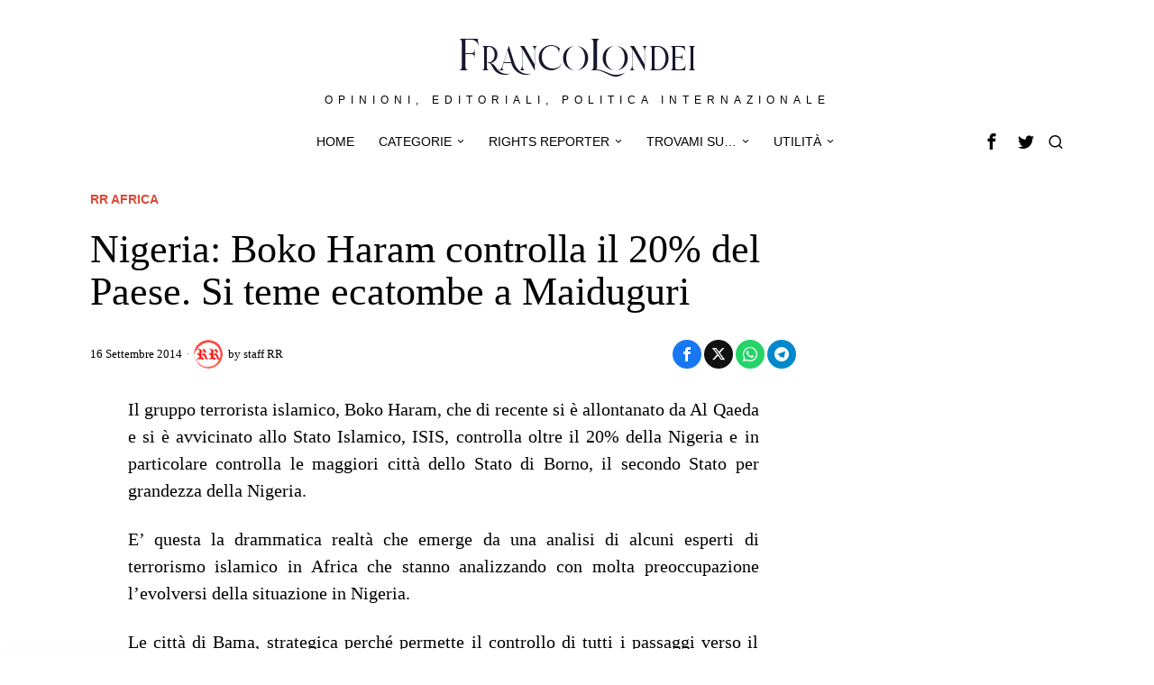

--- FILE ---
content_type: text/html; charset=UTF-8
request_url: https://www.francolondei.it/nigeria-boko-haram-controlla-il-20-del-paese-si-teme-ecatombe-a-maiduguri/
body_size: 32899
content:
<!DOCTYPE html>
<html lang="it-IT" prefix="og: https://ogp.me/ns#" class="no-js">
<head><meta charset="UTF-8"><script>if(navigator.userAgent.match(/MSIE|Internet Explorer/i)||navigator.userAgent.match(/Trident\/7\..*?rv:11/i)){var href=document.location.href;if(!href.match(/[?&]nowprocket/)){if(href.indexOf("?")==-1){if(href.indexOf("#")==-1){document.location.href=href+"?nowprocket=1"}else{document.location.href=href.replace("#","?nowprocket=1#")}}else{if(href.indexOf("#")==-1){document.location.href=href+"&nowprocket=1"}else{document.location.href=href.replace("#","&nowprocket=1#")}}}}</script><script>(()=>{class RocketLazyLoadScripts{constructor(){this.v="2.0.2",this.userEvents=["keydown","keyup","mousedown","mouseup","mousemove","mouseover","mouseenter","mouseout","mouseleave","touchmove","touchstart","touchend","touchcancel","wheel","click","dblclick","input","visibilitychange"],this.attributeEvents=["onblur","onclick","oncontextmenu","ondblclick","onfocus","onmousedown","onmouseenter","onmouseleave","onmousemove","onmouseout","onmouseover","onmouseup","onmousewheel","onscroll","onsubmit"]}async t(){this.i(),this.o(),/iP(ad|hone)/.test(navigator.userAgent)&&this.h(),this.u(),this.l(this),this.m(),this.k(this),this.p(this),this._(),await Promise.all([this.R(),this.L()]),this.lastBreath=Date.now(),this.S(this),this.P(),this.D(),this.O(),this.M(),await this.C(this.delayedScripts.normal),await this.C(this.delayedScripts.defer),await this.C(this.delayedScripts.async),this.T("domReady"),await this.F(),await this.j(),await this.I(),this.T("windowLoad"),await this.A(),window.dispatchEvent(new Event("rocket-allScriptsLoaded")),this.everythingLoaded=!0,this.lastTouchEnd&&await new Promise((t=>setTimeout(t,500-Date.now()+this.lastTouchEnd))),this.H(),this.T("all"),this.U(),this.W()}i(){this.CSPIssue=sessionStorage.getItem("rocketCSPIssue"),document.addEventListener("securitypolicyviolation",(t=>{this.CSPIssue||"script-src-elem"!==t.violatedDirective||"data"!==t.blockedURI||(this.CSPIssue=!0,sessionStorage.setItem("rocketCSPIssue",!0))}),{isRocket:!0})}o(){window.addEventListener("pageshow",(t=>{this.persisted=t.persisted,this.realWindowLoadedFired=!0}),{isRocket:!0}),window.addEventListener("pagehide",(()=>{this.onFirstUserAction=null}),{isRocket:!0})}h(){let t;function e(e){t=e}window.addEventListener("touchstart",e,{isRocket:!0}),window.addEventListener("touchend",(function i(o){Math.abs(o.changedTouches[0].pageX-t.changedTouches[0].pageX)<10&&Math.abs(o.changedTouches[0].pageY-t.changedTouches[0].pageY)<10&&o.timeStamp-t.timeStamp<200&&(o.target.dispatchEvent(new PointerEvent("click",{target:o.target,bubbles:!0,cancelable:!0})),event.preventDefault(),window.removeEventListener("touchstart",e,{isRocket:!0}),window.removeEventListener("touchend",i,{isRocket:!0}))}),{isRocket:!0})}q(t){this.userActionTriggered||("mousemove"!==t.type||this.firstMousemoveIgnored?"keyup"===t.type||"mouseover"===t.type||"mouseout"===t.type||(this.userActionTriggered=!0,this.onFirstUserAction&&this.onFirstUserAction()):this.firstMousemoveIgnored=!0),"click"===t.type&&t.preventDefault(),this.savedUserEvents.length>0&&(t.stopPropagation(),t.stopImmediatePropagation()),"touchstart"===this.lastEvent&&"touchend"===t.type&&(this.lastTouchEnd=Date.now()),"click"===t.type&&(this.lastTouchEnd=0),this.lastEvent=t.type,this.savedUserEvents.push(t)}u(){this.savedUserEvents=[],this.userEventHandler=this.q.bind(this),this.userEvents.forEach((t=>window.addEventListener(t,this.userEventHandler,{passive:!1,isRocket:!0})))}U(){this.userEvents.forEach((t=>window.removeEventListener(t,this.userEventHandler,{passive:!1,isRocket:!0}))),this.savedUserEvents.forEach((t=>{t.target.dispatchEvent(new window[t.constructor.name](t.type,t))}))}m(){this.eventsMutationObserver=new MutationObserver((t=>{const e="return false";for(const i of t){if("attributes"===i.type){const t=i.target.getAttribute(i.attributeName);t&&t!==e&&(i.target.setAttribute("data-rocket-"+i.attributeName,t),i.target.setAttribute(i.attributeName,e))}"childList"===i.type&&i.addedNodes.forEach((t=>{if(t.nodeType===Node.ELEMENT_NODE)for(const i of t.attributes)this.attributeEvents.includes(i.name)&&i.value&&""!==i.value&&(t.setAttribute("data-rocket-"+i.name,i.value),t.setAttribute(i.name,e))}))}})),this.eventsMutationObserver.observe(document,{subtree:!0,childList:!0,attributeFilter:this.attributeEvents})}H(){this.eventsMutationObserver.disconnect(),this.attributeEvents.forEach((t=>{document.querySelectorAll("[data-rocket-"+t+"]").forEach((e=>{e.setAttribute(t,e.getAttribute("data-rocket-"+t)),e.removeAttribute("data-rocket-"+t)}))}))}k(t){Object.defineProperty(HTMLElement.prototype,"onclick",{get(){return this.rocketonclick},set(e){this.rocketonclick=e,this.setAttribute(t.everythingLoaded?"onclick":"data-rocket-onclick","this.rocketonclick(event)")}})}S(t){function e(e,i){let o=e[i];e[i]=null,Object.defineProperty(e,i,{get:()=>o,set(s){t.everythingLoaded?o=s:e["rocket"+i]=o=s}})}e(document,"onreadystatechange"),e(window,"onload"),e(window,"onpageshow");try{Object.defineProperty(document,"readyState",{get:()=>t.rocketReadyState,set(e){t.rocketReadyState=e},configurable:!0}),document.readyState="loading"}catch(t){console.log("WPRocket DJE readyState conflict, bypassing")}}l(t){this.originalAddEventListener=EventTarget.prototype.addEventListener,this.originalRemoveEventListener=EventTarget.prototype.removeEventListener,this.savedEventListeners=[],EventTarget.prototype.addEventListener=function(e,i,o){o&&o.isRocket||!t.B(e,this)&&!t.userEvents.includes(e)||t.B(e,this)&&!t.userActionTriggered||e.startsWith("rocket-")?t.originalAddEventListener.call(this,e,i,o):t.savedEventListeners.push({target:this,remove:!1,type:e,func:i,options:o})},EventTarget.prototype.removeEventListener=function(e,i,o){o&&o.isRocket||!t.B(e,this)&&!t.userEvents.includes(e)||t.B(e,this)&&!t.userActionTriggered||e.startsWith("rocket-")?t.originalRemoveEventListener.call(this,e,i,o):t.savedEventListeners.push({target:this,remove:!0,type:e,func:i,options:o})}}T(t){"all"===t&&(EventTarget.prototype.addEventListener=this.originalAddEventListener,EventTarget.prototype.removeEventListener=this.originalRemoveEventListener),this.savedEventListeners=this.savedEventListeners.filter((e=>{let i=e.type,o=e.target||window;return"domReady"===t&&"DOMContentLoaded"!==i&&"readystatechange"!==i||("windowLoad"===t&&"load"!==i&&"readystatechange"!==i&&"pageshow"!==i||(this.B(i,o)&&(i="rocket-"+i),e.remove?o.removeEventListener(i,e.func,e.options):o.addEventListener(i,e.func,e.options),!1))}))}p(t){let e;function i(e){return t.everythingLoaded?e:e.split(" ").map((t=>"load"===t||t.startsWith("load.")?"rocket-jquery-load":t)).join(" ")}function o(o){function s(e){const s=o.fn[e];o.fn[e]=o.fn.init.prototype[e]=function(){return this[0]===window&&t.userActionTriggered&&("string"==typeof arguments[0]||arguments[0]instanceof String?arguments[0]=i(arguments[0]):"object"==typeof arguments[0]&&Object.keys(arguments[0]).forEach((t=>{const e=arguments[0][t];delete arguments[0][t],arguments[0][i(t)]=e}))),s.apply(this,arguments),this}}if(o&&o.fn&&!t.allJQueries.includes(o)){const e={DOMContentLoaded:[],"rocket-DOMContentLoaded":[]};for(const t in e)document.addEventListener(t,(()=>{e[t].forEach((t=>t()))}),{isRocket:!0});o.fn.ready=o.fn.init.prototype.ready=function(i){function s(){parseInt(o.fn.jquery)>2?setTimeout((()=>i.bind(document)(o))):i.bind(document)(o)}return t.realDomReadyFired?!t.userActionTriggered||t.fauxDomReadyFired?s():e["rocket-DOMContentLoaded"].push(s):e.DOMContentLoaded.push(s),o([])},s("on"),s("one"),s("off"),t.allJQueries.push(o)}e=o}t.allJQueries=[],o(window.jQuery),Object.defineProperty(window,"jQuery",{get:()=>e,set(t){o(t)}})}P(){const t=new Map;document.write=document.writeln=function(e){const i=document.currentScript,o=document.createRange(),s=i.parentElement;let n=t.get(i);void 0===n&&(n=i.nextSibling,t.set(i,n));const a=document.createDocumentFragment();o.setStart(a,0),a.appendChild(o.createContextualFragment(e)),s.insertBefore(a,n)}}async R(){return new Promise((t=>{this.userActionTriggered?t():this.onFirstUserAction=t}))}async L(){return new Promise((t=>{document.addEventListener("DOMContentLoaded",(()=>{this.realDomReadyFired=!0,t()}),{isRocket:!0})}))}async I(){return this.realWindowLoadedFired?Promise.resolve():new Promise((t=>{window.addEventListener("load",t,{isRocket:!0})}))}M(){this.pendingScripts=[];this.scriptsMutationObserver=new MutationObserver((t=>{for(const e of t)e.addedNodes.forEach((t=>{"SCRIPT"!==t.tagName||t.noModule||t.isWPRocket||this.pendingScripts.push({script:t,promise:new Promise((e=>{const i=()=>{const i=this.pendingScripts.findIndex((e=>e.script===t));i>=0&&this.pendingScripts.splice(i,1),e()};t.addEventListener("load",i,{isRocket:!0}),t.addEventListener("error",i,{isRocket:!0}),setTimeout(i,1e3)}))})}))})),this.scriptsMutationObserver.observe(document,{childList:!0,subtree:!0})}async j(){await this.J(),this.pendingScripts.length?(await this.pendingScripts[0].promise,await this.j()):this.scriptsMutationObserver.disconnect()}D(){this.delayedScripts={normal:[],async:[],defer:[]},document.querySelectorAll("script[type$=rocketlazyloadscript]").forEach((t=>{t.hasAttribute("data-rocket-src")?t.hasAttribute("async")&&!1!==t.async?this.delayedScripts.async.push(t):t.hasAttribute("defer")&&!1!==t.defer||"module"===t.getAttribute("data-rocket-type")?this.delayedScripts.defer.push(t):this.delayedScripts.normal.push(t):this.delayedScripts.normal.push(t)}))}async _(){await this.L();let t=[];document.querySelectorAll("script[type$=rocketlazyloadscript][data-rocket-src]").forEach((e=>{let i=e.getAttribute("data-rocket-src");if(i&&!i.startsWith("data:")){i.startsWith("//")&&(i=location.protocol+i);try{const o=new URL(i).origin;o!==location.origin&&t.push({src:o,crossOrigin:e.crossOrigin||"module"===e.getAttribute("data-rocket-type")})}catch(t){}}})),t=[...new Map(t.map((t=>[JSON.stringify(t),t]))).values()],this.N(t,"preconnect")}async $(t){if(await this.G(),!0!==t.noModule||!("noModule"in HTMLScriptElement.prototype))return new Promise((e=>{let i;function o(){(i||t).setAttribute("data-rocket-status","executed"),e()}try{if(navigator.userAgent.includes("Firefox/")||""===navigator.vendor||this.CSPIssue)i=document.createElement("script"),[...t.attributes].forEach((t=>{let e=t.nodeName;"type"!==e&&("data-rocket-type"===e&&(e="type"),"data-rocket-src"===e&&(e="src"),i.setAttribute(e,t.nodeValue))})),t.text&&(i.text=t.text),t.nonce&&(i.nonce=t.nonce),i.hasAttribute("src")?(i.addEventListener("load",o,{isRocket:!0}),i.addEventListener("error",(()=>{i.setAttribute("data-rocket-status","failed-network"),e()}),{isRocket:!0}),setTimeout((()=>{i.isConnected||e()}),1)):(i.text=t.text,o()),i.isWPRocket=!0,t.parentNode.replaceChild(i,t);else{const i=t.getAttribute("data-rocket-type"),s=t.getAttribute("data-rocket-src");i?(t.type=i,t.removeAttribute("data-rocket-type")):t.removeAttribute("type"),t.addEventListener("load",o,{isRocket:!0}),t.addEventListener("error",(i=>{this.CSPIssue&&i.target.src.startsWith("data:")?(console.log("WPRocket: CSP fallback activated"),t.removeAttribute("src"),this.$(t).then(e)):(t.setAttribute("data-rocket-status","failed-network"),e())}),{isRocket:!0}),s?(t.fetchPriority="high",t.removeAttribute("data-rocket-src"),t.src=s):t.src="data:text/javascript;base64,"+window.btoa(unescape(encodeURIComponent(t.text)))}}catch(i){t.setAttribute("data-rocket-status","failed-transform"),e()}}));t.setAttribute("data-rocket-status","skipped")}async C(t){const e=t.shift();return e?(e.isConnected&&await this.$(e),this.C(t)):Promise.resolve()}O(){this.N([...this.delayedScripts.normal,...this.delayedScripts.defer,...this.delayedScripts.async],"preload")}N(t,e){this.trash=this.trash||[];let i=!0;var o=document.createDocumentFragment();t.forEach((t=>{const s=t.getAttribute&&t.getAttribute("data-rocket-src")||t.src;if(s&&!s.startsWith("data:")){const n=document.createElement("link");n.href=s,n.rel=e,"preconnect"!==e&&(n.as="script",n.fetchPriority=i?"high":"low"),t.getAttribute&&"module"===t.getAttribute("data-rocket-type")&&(n.crossOrigin=!0),t.crossOrigin&&(n.crossOrigin=t.crossOrigin),t.integrity&&(n.integrity=t.integrity),t.nonce&&(n.nonce=t.nonce),o.appendChild(n),this.trash.push(n),i=!1}})),document.head.appendChild(o)}W(){this.trash.forEach((t=>t.remove()))}async F(){try{document.readyState="interactive"}catch(t){}this.fauxDomReadyFired=!0;try{await this.G(),document.dispatchEvent(new Event("rocket-readystatechange")),await this.G(),document.rocketonreadystatechange&&document.rocketonreadystatechange(),await this.G(),document.dispatchEvent(new Event("rocket-DOMContentLoaded")),await this.G(),window.dispatchEvent(new Event("rocket-DOMContentLoaded"))}catch(t){console.error(t)}}async A(){try{document.readyState="complete"}catch(t){}try{await this.G(),document.dispatchEvent(new Event("rocket-readystatechange")),await this.G(),document.rocketonreadystatechange&&document.rocketonreadystatechange(),await this.G(),window.dispatchEvent(new Event("rocket-load")),await this.G(),window.rocketonload&&window.rocketonload(),await this.G(),this.allJQueries.forEach((t=>t(window).trigger("rocket-jquery-load"))),await this.G();const t=new Event("rocket-pageshow");t.persisted=this.persisted,window.dispatchEvent(t),await this.G(),window.rocketonpageshow&&window.rocketonpageshow({persisted:this.persisted})}catch(t){console.error(t)}}async G(){Date.now()-this.lastBreath>45&&(await this.J(),this.lastBreath=Date.now())}async J(){return document.hidden?new Promise((t=>setTimeout(t))):new Promise((t=>requestAnimationFrame(t)))}B(t,e){return e===document&&"readystatechange"===t||(e===document&&"DOMContentLoaded"===t||(e===window&&"DOMContentLoaded"===t||(e===window&&"load"===t||e===window&&"pageshow"===t)))}static run(){(new RocketLazyLoadScripts).t()}}RocketLazyLoadScripts.run()})();</script>
	
	<meta name="viewport" content="width=device-width, initial-scale=1.0">
	<link rel="profile" href="http://gmpg.org/xfn/11">
    
	<!--[if lt IE 9]>
	<script src="https://www.francolondei.it/wp-content/themes/fox/js/html5.js"></script>
	<![endif]-->
    
    <script type="rocketlazyloadscript">
    document.addEventListener('DOMContentLoaded',function(){
        var fox56_async_css = document.querySelectorAll('link[media="fox56_async"],style[media="fox56_async"]')
        if ( ! fox56_async_css ) {
            return;
        }
        for( var link of fox56_async_css ) {
            link.setAttribute('media','all')
        }
    });
</script>

<!-- Ottimizzazione per i motori di ricerca di Rank Math - https://rankmath.com/ -->
<title>Nigeria: Boko Haram controlla il 20% del Paese. Si teme ecatombe a Maiduguri</title>
<meta name="description" content="Il gruppo terrorista islamico, Boko Haram, che di recente si è allontanato da Al Qaeda e si è avvicinato allo Stato Islamico, ISIS, controlla oltre il 20% della Nigeria e in particolare controlla le maggiori città dello Stato di Borno"/>
<meta name="robots" content="follow, index, max-snippet:-1, max-video-preview:-1, max-image-preview:large"/>
<link rel="canonical" href="https://www.francolondei.it/nigeria-boko-haram-controlla-il-20-del-paese-si-teme-ecatombe-a-maiduguri/" />
<meta property="og:locale" content="it_IT" />
<meta property="og:type" content="article" />
<meta property="og:title" content="Nigeria: Boko Haram controlla il 20% del Paese. Si teme ecatombe a Maiduguri" />
<meta property="og:description" content="Il gruppo terrorista islamico, Boko Haram, che di recente si è allontanato da Al Qaeda e si è avvicinato allo Stato Islamico, ISIS, controlla oltre il 20% della Nigeria e in particolare controlla le maggiori città dello Stato di Borno" />
<meta property="og:url" content="https://www.francolondei.it/nigeria-boko-haram-controlla-il-20-del-paese-si-teme-ecatombe-a-maiduguri/" />
<meta property="og:site_name" content="Franco Londei" />
<meta property="article:author" content="https://www.facebook.com/francolondei.ufficiale/" />
<meta property="article:tag" content="Boko Haram" />
<meta property="article:tag" content="nigeria" />
<meta property="article:tag" content="terrorismo islamico" />
<meta property="article:section" content="RR Africa" />
<meta property="fb:app_id" content="699619094231260" />
<meta property="og:image" content="https://www.francolondei.it/wp-content/uploads/2021/08/fra1.jpg" />
<meta property="og:image:secure_url" content="https://www.francolondei.it/wp-content/uploads/2021/08/fra1.jpg" />
<meta property="og:image:width" content="640" />
<meta property="og:image:height" content="480" />
<meta property="og:image:alt" content="Nigeria: Boko Haram controlla il 20% del Paese. Si teme ecatombe a Maiduguri" />
<meta property="og:image:type" content="image/jpeg" />
<meta property="article:published_time" content="2014-09-16T08:45:37+02:00" />
<meta name="twitter:card" content="summary_large_image" />
<meta name="twitter:title" content="Nigeria: Boko Haram controlla il 20% del Paese. Si teme ecatombe a Maiduguri" />
<meta name="twitter:description" content="Il gruppo terrorista islamico, Boko Haram, che di recente si è allontanato da Al Qaeda e si è avvicinato allo Stato Islamico, ISIS, controlla oltre il 20% della Nigeria e in particolare controlla le maggiori città dello Stato di Borno" />
<meta name="twitter:creator" content="@RightsReporter" />
<meta name="twitter:image" content="https://www.francolondei.it/wp-content/uploads/2021/08/fra1.jpg" />
<script type="application/ld+json" class="rank-math-schema">{"@context":"https://schema.org","@graph":[{"@type":["Organization","Person"],"@id":"https://www.francolondei.it/#person","name":"Franco Londei","url":"https://www.francolondei.it","sameAs":["https://www.facebook.com/ReporterRights","https://twitter.com/RightsReporter"],"email":"franco","logo":{"@type":"ImageObject","@id":"https://www.francolondei.it/#logo","url":"https://www.francolondei.it/wp-content/uploads/2024/09/fl-semplice-100x35.png","contentUrl":"https://www.francolondei.it/wp-content/uploads/2024/09/fl-semplice-100x35.png","caption":"Franco Londei","inLanguage":"it-IT"},"image":{"@id":"https://www.francolondei.it/#logo"}},{"@type":"WebSite","@id":"https://www.francolondei.it/#website","url":"https://www.francolondei.it","name":"Franco Londei","publisher":{"@id":"https://www.francolondei.it/#person"},"inLanguage":"it-IT"},{"@type":"BreadcrumbList","@id":"https://www.francolondei.it/nigeria-boko-haram-controlla-il-20-del-paese-si-teme-ecatombe-a-maiduguri/#breadcrumb","itemListElement":[{"@type":"ListItem","position":"1","item":{"@id":"https://www.francolondei.it","name":"Home"}},{"@type":"ListItem","position":"2","item":{"@id":"https://www.francolondei.it/category/rr-africa/","name":"RR Africa"}},{"@type":"ListItem","position":"3","item":{"@id":"https://www.francolondei.it/nigeria-boko-haram-controlla-il-20-del-paese-si-teme-ecatombe-a-maiduguri/","name":"Nigeria: Boko Haram controlla il 20% del Paese. Si teme ecatombe a Maiduguri"}}]},{"@type":"WebPage","@id":"https://www.francolondei.it/nigeria-boko-haram-controlla-il-20-del-paese-si-teme-ecatombe-a-maiduguri/#webpage","url":"https://www.francolondei.it/nigeria-boko-haram-controlla-il-20-del-paese-si-teme-ecatombe-a-maiduguri/","name":"Nigeria: Boko Haram controlla il 20% del Paese. Si teme ecatombe a Maiduguri","datePublished":"2014-09-16T08:45:37+02:00","dateModified":"2014-09-16T08:45:37+02:00","isPartOf":{"@id":"https://www.francolondei.it/#website"},"inLanguage":"it-IT","breadcrumb":{"@id":"https://www.francolondei.it/nigeria-boko-haram-controlla-il-20-del-paese-si-teme-ecatombe-a-maiduguri/#breadcrumb"}},{"@type":"Person","@id":"https://www.francolondei.it/author/redazione/","name":"staff RR","description":"La redazione di Rights Reporter con sede in Israele che porta avanti il progetto RR. Collabora attivamente con le maggiori testate israeliane","url":"https://www.francolondei.it/author/redazione/","image":{"@type":"ImageObject","@id":"https://secure.gravatar.com/avatar/7354e717aa00f069e05b9d01fb099f0e432f8ee6258a09559e560e12df0108fe?s=96&amp;d=blank&amp;r=g","url":"https://secure.gravatar.com/avatar/7354e717aa00f069e05b9d01fb099f0e432f8ee6258a09559e560e12df0108fe?s=96&amp;d=blank&amp;r=g","caption":"staff RR","inLanguage":"it-IT"},"sameAs":["https://twitter.com/RightsReporter"]},{"@type":"BlogPosting","headline":"Nigeria: Boko Haram controlla il 20% del Paese. Si teme ecatombe a Maiduguri","datePublished":"2014-09-16T08:45:37+02:00","dateModified":"2014-09-16T08:45:37+02:00","articleSection":"RR Africa","author":{"@id":"https://www.francolondei.it/author/redazione/","name":"staff RR"},"publisher":{"@id":"https://www.francolondei.it/#person"},"description":"Il gruppo terrorista islamico, Boko Haram, che di recente si \u00e8 allontanato da Al Qaeda e si \u00e8 avvicinato allo Stato Islamico, ISIS, controlla oltre il 20% della Nigeria e in particolare controlla le maggiori citt\u00e0 dello Stato di Borno","name":"Nigeria: Boko Haram controlla il 20% del Paese. Si teme ecatombe a Maiduguri","@id":"https://www.francolondei.it/nigeria-boko-haram-controlla-il-20-del-paese-si-teme-ecatombe-a-maiduguri/#richSnippet","isPartOf":{"@id":"https://www.francolondei.it/nigeria-boko-haram-controlla-il-20-del-paese-si-teme-ecatombe-a-maiduguri/#webpage"},"inLanguage":"it-IT","mainEntityOfPage":{"@id":"https://www.francolondei.it/nigeria-boko-haram-controlla-il-20-del-paese-si-teme-ecatombe-a-maiduguri/#webpage"}}]}</script>
<!-- /Rank Math WordPress SEO plugin -->

<link rel="alternate" type="application/rss+xml" title="Franco Londei &raquo; Feed" href="https://www.francolondei.it/feed/" />
<link rel="alternate" type="application/rss+xml" title="Franco Londei &raquo; Feed dei commenti" href="https://www.francolondei.it/comments/feed/" />
<link rel="alternate" title="oEmbed (JSON)" type="application/json+oembed" href="https://www.francolondei.it/wp-json/oembed/1.0/embed?url=https%3A%2F%2Fwww.francolondei.it%2Fnigeria-boko-haram-controlla-il-20-del-paese-si-teme-ecatombe-a-maiduguri%2F" />
<link rel="alternate" title="oEmbed (XML)" type="text/xml+oembed" href="https://www.francolondei.it/wp-json/oembed/1.0/embed?url=https%3A%2F%2Fwww.francolondei.it%2Fnigeria-boko-haram-controlla-il-20-del-paese-si-teme-ecatombe-a-maiduguri%2F&#038;format=xml" />
<style id='wp-img-auto-sizes-contain-inline-css'>
img:is([sizes=auto i],[sizes^="auto," i]){contain-intrinsic-size:3000px 1500px}
/*# sourceURL=wp-img-auto-sizes-contain-inline-css */
</style>
<style id='wp-emoji-styles-inline-css'>

	img.wp-smiley, img.emoji {
		display: inline !important;
		border: none !important;
		box-shadow: none !important;
		height: 1em !important;
		width: 1em !important;
		margin: 0 0.07em !important;
		vertical-align: -0.1em !important;
		background: none !important;
		padding: 0 !important;
	}
/*# sourceURL=wp-emoji-styles-inline-css */
</style>
<style id='wp-block-library-inline-css'>
:root{--wp-block-synced-color:#7a00df;--wp-block-synced-color--rgb:122,0,223;--wp-bound-block-color:var(--wp-block-synced-color);--wp-editor-canvas-background:#ddd;--wp-admin-theme-color:#007cba;--wp-admin-theme-color--rgb:0,124,186;--wp-admin-theme-color-darker-10:#006ba1;--wp-admin-theme-color-darker-10--rgb:0,107,160.5;--wp-admin-theme-color-darker-20:#005a87;--wp-admin-theme-color-darker-20--rgb:0,90,135;--wp-admin-border-width-focus:2px}@media (min-resolution:192dpi){:root{--wp-admin-border-width-focus:1.5px}}.wp-element-button{cursor:pointer}:root .has-very-light-gray-background-color{background-color:#eee}:root .has-very-dark-gray-background-color{background-color:#313131}:root .has-very-light-gray-color{color:#eee}:root .has-very-dark-gray-color{color:#313131}:root .has-vivid-green-cyan-to-vivid-cyan-blue-gradient-background{background:linear-gradient(135deg,#00d084,#0693e3)}:root .has-purple-crush-gradient-background{background:linear-gradient(135deg,#34e2e4,#4721fb 50%,#ab1dfe)}:root .has-hazy-dawn-gradient-background{background:linear-gradient(135deg,#faaca8,#dad0ec)}:root .has-subdued-olive-gradient-background{background:linear-gradient(135deg,#fafae1,#67a671)}:root .has-atomic-cream-gradient-background{background:linear-gradient(135deg,#fdd79a,#004a59)}:root .has-nightshade-gradient-background{background:linear-gradient(135deg,#330968,#31cdcf)}:root .has-midnight-gradient-background{background:linear-gradient(135deg,#020381,#2874fc)}:root{--wp--preset--font-size--normal:16px;--wp--preset--font-size--huge:42px}.has-regular-font-size{font-size:1em}.has-larger-font-size{font-size:2.625em}.has-normal-font-size{font-size:var(--wp--preset--font-size--normal)}.has-huge-font-size{font-size:var(--wp--preset--font-size--huge)}.has-text-align-center{text-align:center}.has-text-align-left{text-align:left}.has-text-align-right{text-align:right}.has-fit-text{white-space:nowrap!important}#end-resizable-editor-section{display:none}.aligncenter{clear:both}.items-justified-left{justify-content:flex-start}.items-justified-center{justify-content:center}.items-justified-right{justify-content:flex-end}.items-justified-space-between{justify-content:space-between}.screen-reader-text{border:0;clip-path:inset(50%);height:1px;margin:-1px;overflow:hidden;padding:0;position:absolute;width:1px;word-wrap:normal!important}.screen-reader-text:focus{background-color:#ddd;clip-path:none;color:#444;display:block;font-size:1em;height:auto;left:5px;line-height:normal;padding:15px 23px 14px;text-decoration:none;top:5px;width:auto;z-index:100000}html :where(.has-border-color){border-style:solid}html :where([style*=border-top-color]){border-top-style:solid}html :where([style*=border-right-color]){border-right-style:solid}html :where([style*=border-bottom-color]){border-bottom-style:solid}html :where([style*=border-left-color]){border-left-style:solid}html :where([style*=border-width]){border-style:solid}html :where([style*=border-top-width]){border-top-style:solid}html :where([style*=border-right-width]){border-right-style:solid}html :where([style*=border-bottom-width]){border-bottom-style:solid}html :where([style*=border-left-width]){border-left-style:solid}html :where(img[class*=wp-image-]){height:auto;max-width:100%}:where(figure){margin:0 0 1em}html :where(.is-position-sticky){--wp-admin--admin-bar--position-offset:var(--wp-admin--admin-bar--height,0px)}@media screen and (max-width:600px){html :where(.is-position-sticky){--wp-admin--admin-bar--position-offset:0px}}

/*# sourceURL=wp-block-library-inline-css */
</style><link rel='stylesheet' id='wp-block-heading-css' href='https://www.francolondei.it/wp-includes/blocks/heading/style.min.css?ver=6.9' media='all' />
<style id='wp-block-paragraph-inline-css'>
.is-small-text{font-size:.875em}.is-regular-text{font-size:1em}.is-large-text{font-size:2.25em}.is-larger-text{font-size:3em}.has-drop-cap:not(:focus):first-letter{float:left;font-size:8.4em;font-style:normal;font-weight:100;line-height:.68;margin:.05em .1em 0 0;text-transform:uppercase}body.rtl .has-drop-cap:not(:focus):first-letter{float:none;margin-left:.1em}p.has-drop-cap.has-background{overflow:hidden}:root :where(p.has-background){padding:1.25em 2.375em}:where(p.has-text-color:not(.has-link-color)) a{color:inherit}p.has-text-align-left[style*="writing-mode:vertical-lr"],p.has-text-align-right[style*="writing-mode:vertical-rl"]{rotate:180deg}
/*# sourceURL=https://www.francolondei.it/wp-includes/blocks/paragraph/style.min.css */
</style>
<style id='global-styles-inline-css'>
:root{--wp--preset--aspect-ratio--square: 1;--wp--preset--aspect-ratio--4-3: 4/3;--wp--preset--aspect-ratio--3-4: 3/4;--wp--preset--aspect-ratio--3-2: 3/2;--wp--preset--aspect-ratio--2-3: 2/3;--wp--preset--aspect-ratio--16-9: 16/9;--wp--preset--aspect-ratio--9-16: 9/16;--wp--preset--color--black: #000000;--wp--preset--color--cyan-bluish-gray: #abb8c3;--wp--preset--color--white: #ffffff;--wp--preset--color--pale-pink: #f78da7;--wp--preset--color--vivid-red: #cf2e2e;--wp--preset--color--luminous-vivid-orange: #ff6900;--wp--preset--color--luminous-vivid-amber: #fcb900;--wp--preset--color--light-green-cyan: #7bdcb5;--wp--preset--color--vivid-green-cyan: #00d084;--wp--preset--color--pale-cyan-blue: #8ed1fc;--wp--preset--color--vivid-cyan-blue: #0693e3;--wp--preset--color--vivid-purple: #9b51e0;--wp--preset--gradient--vivid-cyan-blue-to-vivid-purple: linear-gradient(135deg,rgb(6,147,227) 0%,rgb(155,81,224) 100%);--wp--preset--gradient--light-green-cyan-to-vivid-green-cyan: linear-gradient(135deg,rgb(122,220,180) 0%,rgb(0,208,130) 100%);--wp--preset--gradient--luminous-vivid-amber-to-luminous-vivid-orange: linear-gradient(135deg,rgb(252,185,0) 0%,rgb(255,105,0) 100%);--wp--preset--gradient--luminous-vivid-orange-to-vivid-red: linear-gradient(135deg,rgb(255,105,0) 0%,rgb(207,46,46) 100%);--wp--preset--gradient--very-light-gray-to-cyan-bluish-gray: linear-gradient(135deg,rgb(238,238,238) 0%,rgb(169,184,195) 100%);--wp--preset--gradient--cool-to-warm-spectrum: linear-gradient(135deg,rgb(74,234,220) 0%,rgb(151,120,209) 20%,rgb(207,42,186) 40%,rgb(238,44,130) 60%,rgb(251,105,98) 80%,rgb(254,248,76) 100%);--wp--preset--gradient--blush-light-purple: linear-gradient(135deg,rgb(255,206,236) 0%,rgb(152,150,240) 100%);--wp--preset--gradient--blush-bordeaux: linear-gradient(135deg,rgb(254,205,165) 0%,rgb(254,45,45) 50%,rgb(107,0,62) 100%);--wp--preset--gradient--luminous-dusk: linear-gradient(135deg,rgb(255,203,112) 0%,rgb(199,81,192) 50%,rgb(65,88,208) 100%);--wp--preset--gradient--pale-ocean: linear-gradient(135deg,rgb(255,245,203) 0%,rgb(182,227,212) 50%,rgb(51,167,181) 100%);--wp--preset--gradient--electric-grass: linear-gradient(135deg,rgb(202,248,128) 0%,rgb(113,206,126) 100%);--wp--preset--gradient--midnight: linear-gradient(135deg,rgb(2,3,129) 0%,rgb(40,116,252) 100%);--wp--preset--font-size--small: 13px;--wp--preset--font-size--medium: 20px;--wp--preset--font-size--large: 36px;--wp--preset--font-size--x-large: 42px;--wp--preset--spacing--20: 0.44rem;--wp--preset--spacing--30: 0.67rem;--wp--preset--spacing--40: 1rem;--wp--preset--spacing--50: 1.5rem;--wp--preset--spacing--60: 2.25rem;--wp--preset--spacing--70: 3.38rem;--wp--preset--spacing--80: 5.06rem;--wp--preset--shadow--natural: 6px 6px 9px rgba(0, 0, 0, 0.2);--wp--preset--shadow--deep: 12px 12px 50px rgba(0, 0, 0, 0.4);--wp--preset--shadow--sharp: 6px 6px 0px rgba(0, 0, 0, 0.2);--wp--preset--shadow--outlined: 6px 6px 0px -3px rgb(255, 255, 255), 6px 6px rgb(0, 0, 0);--wp--preset--shadow--crisp: 6px 6px 0px rgb(0, 0, 0);}:where(.is-layout-flex){gap: 0.5em;}:where(.is-layout-grid){gap: 0.5em;}body .is-layout-flex{display: flex;}.is-layout-flex{flex-wrap: wrap;align-items: center;}.is-layout-flex > :is(*, div){margin: 0;}body .is-layout-grid{display: grid;}.is-layout-grid > :is(*, div){margin: 0;}:where(.wp-block-columns.is-layout-flex){gap: 2em;}:where(.wp-block-columns.is-layout-grid){gap: 2em;}:where(.wp-block-post-template.is-layout-flex){gap: 1.25em;}:where(.wp-block-post-template.is-layout-grid){gap: 1.25em;}.has-black-color{color: var(--wp--preset--color--black) !important;}.has-cyan-bluish-gray-color{color: var(--wp--preset--color--cyan-bluish-gray) !important;}.has-white-color{color: var(--wp--preset--color--white) !important;}.has-pale-pink-color{color: var(--wp--preset--color--pale-pink) !important;}.has-vivid-red-color{color: var(--wp--preset--color--vivid-red) !important;}.has-luminous-vivid-orange-color{color: var(--wp--preset--color--luminous-vivid-orange) !important;}.has-luminous-vivid-amber-color{color: var(--wp--preset--color--luminous-vivid-amber) !important;}.has-light-green-cyan-color{color: var(--wp--preset--color--light-green-cyan) !important;}.has-vivid-green-cyan-color{color: var(--wp--preset--color--vivid-green-cyan) !important;}.has-pale-cyan-blue-color{color: var(--wp--preset--color--pale-cyan-blue) !important;}.has-vivid-cyan-blue-color{color: var(--wp--preset--color--vivid-cyan-blue) !important;}.has-vivid-purple-color{color: var(--wp--preset--color--vivid-purple) !important;}.has-black-background-color{background-color: var(--wp--preset--color--black) !important;}.has-cyan-bluish-gray-background-color{background-color: var(--wp--preset--color--cyan-bluish-gray) !important;}.has-white-background-color{background-color: var(--wp--preset--color--white) !important;}.has-pale-pink-background-color{background-color: var(--wp--preset--color--pale-pink) !important;}.has-vivid-red-background-color{background-color: var(--wp--preset--color--vivid-red) !important;}.has-luminous-vivid-orange-background-color{background-color: var(--wp--preset--color--luminous-vivid-orange) !important;}.has-luminous-vivid-amber-background-color{background-color: var(--wp--preset--color--luminous-vivid-amber) !important;}.has-light-green-cyan-background-color{background-color: var(--wp--preset--color--light-green-cyan) !important;}.has-vivid-green-cyan-background-color{background-color: var(--wp--preset--color--vivid-green-cyan) !important;}.has-pale-cyan-blue-background-color{background-color: var(--wp--preset--color--pale-cyan-blue) !important;}.has-vivid-cyan-blue-background-color{background-color: var(--wp--preset--color--vivid-cyan-blue) !important;}.has-vivid-purple-background-color{background-color: var(--wp--preset--color--vivid-purple) !important;}.has-black-border-color{border-color: var(--wp--preset--color--black) !important;}.has-cyan-bluish-gray-border-color{border-color: var(--wp--preset--color--cyan-bluish-gray) !important;}.has-white-border-color{border-color: var(--wp--preset--color--white) !important;}.has-pale-pink-border-color{border-color: var(--wp--preset--color--pale-pink) !important;}.has-vivid-red-border-color{border-color: var(--wp--preset--color--vivid-red) !important;}.has-luminous-vivid-orange-border-color{border-color: var(--wp--preset--color--luminous-vivid-orange) !important;}.has-luminous-vivid-amber-border-color{border-color: var(--wp--preset--color--luminous-vivid-amber) !important;}.has-light-green-cyan-border-color{border-color: var(--wp--preset--color--light-green-cyan) !important;}.has-vivid-green-cyan-border-color{border-color: var(--wp--preset--color--vivid-green-cyan) !important;}.has-pale-cyan-blue-border-color{border-color: var(--wp--preset--color--pale-cyan-blue) !important;}.has-vivid-cyan-blue-border-color{border-color: var(--wp--preset--color--vivid-cyan-blue) !important;}.has-vivid-purple-border-color{border-color: var(--wp--preset--color--vivid-purple) !important;}.has-vivid-cyan-blue-to-vivid-purple-gradient-background{background: var(--wp--preset--gradient--vivid-cyan-blue-to-vivid-purple) !important;}.has-light-green-cyan-to-vivid-green-cyan-gradient-background{background: var(--wp--preset--gradient--light-green-cyan-to-vivid-green-cyan) !important;}.has-luminous-vivid-amber-to-luminous-vivid-orange-gradient-background{background: var(--wp--preset--gradient--luminous-vivid-amber-to-luminous-vivid-orange) !important;}.has-luminous-vivid-orange-to-vivid-red-gradient-background{background: var(--wp--preset--gradient--luminous-vivid-orange-to-vivid-red) !important;}.has-very-light-gray-to-cyan-bluish-gray-gradient-background{background: var(--wp--preset--gradient--very-light-gray-to-cyan-bluish-gray) !important;}.has-cool-to-warm-spectrum-gradient-background{background: var(--wp--preset--gradient--cool-to-warm-spectrum) !important;}.has-blush-light-purple-gradient-background{background: var(--wp--preset--gradient--blush-light-purple) !important;}.has-blush-bordeaux-gradient-background{background: var(--wp--preset--gradient--blush-bordeaux) !important;}.has-luminous-dusk-gradient-background{background: var(--wp--preset--gradient--luminous-dusk) !important;}.has-pale-ocean-gradient-background{background: var(--wp--preset--gradient--pale-ocean) !important;}.has-electric-grass-gradient-background{background: var(--wp--preset--gradient--electric-grass) !important;}.has-midnight-gradient-background{background: var(--wp--preset--gradient--midnight) !important;}.has-small-font-size{font-size: var(--wp--preset--font-size--small) !important;}.has-medium-font-size{font-size: var(--wp--preset--font-size--medium) !important;}.has-large-font-size{font-size: var(--wp--preset--font-size--large) !important;}.has-x-large-font-size{font-size: var(--wp--preset--font-size--x-large) !important;}
/*# sourceURL=global-styles-inline-css */
</style>

<style id='classic-theme-styles-inline-css'>
/*! This file is auto-generated */
.wp-block-button__link{color:#fff;background-color:#32373c;border-radius:9999px;box-shadow:none;text-decoration:none;padding:calc(.667em + 2px) calc(1.333em + 2px);font-size:1.125em}.wp-block-file__button{background:#32373c;color:#fff;text-decoration:none}
/*# sourceURL=/wp-includes/css/classic-themes.min.css */
</style>
<link data-minify="1" rel='stylesheet' id='cookie-law-info-css' href='https://www.francolondei.it/wp-content/cache/min/1/wp-content/plugins/cookie-law-info/legacy/public/css/cookie-law-info-public.css?ver=1764517621' media='all' />
<link data-minify="1" rel='stylesheet' id='cookie-law-info-gdpr-css' href='https://www.francolondei.it/wp-content/cache/min/1/wp-content/plugins/cookie-law-info/legacy/public/css/cookie-law-info-gdpr.css?ver=1764517621' media='all' />
<link rel='stylesheet' id='ez-toc-css' href='https://www.francolondei.it/wp-content/plugins/easy-table-of-contents/assets/css/screen.min.css?ver=2.0.80' media='all' />
<style id='ez-toc-inline-css'>
div#ez-toc-container .ez-toc-title {font-size: 120%;}div#ez-toc-container .ez-toc-title {font-weight: 500;}div#ez-toc-container ul li , div#ez-toc-container ul li a {font-size: 95%;}div#ez-toc-container ul li , div#ez-toc-container ul li a {font-weight: 500;}div#ez-toc-container nav ul ul li {font-size: 90%;}.ez-toc-box-title {font-weight: bold; margin-bottom: 10px; text-align: center; text-transform: uppercase; letter-spacing: 1px; color: #666; padding-bottom: 5px;position:absolute;top:-4%;left:5%;background-color: inherit;transition: top 0.3s ease;}.ez-toc-box-title.toc-closed {top:-25%;}
.ez-toc-container-direction {direction: ltr;}.ez-toc-counter ul{counter-reset: item ;}.ez-toc-counter nav ul li a::before {content: counters(item, '.', decimal) '. ';display: inline-block;counter-increment: item;flex-grow: 0;flex-shrink: 0;margin-right: .2em; float: left; }.ez-toc-widget-direction {direction: ltr;}.ez-toc-widget-container ul{counter-reset: item ;}.ez-toc-widget-container nav ul li a::before {content: counters(item, '.', decimal) '. ';display: inline-block;counter-increment: item;flex-grow: 0;flex-shrink: 0;margin-right: .2em; float: left; }
/*# sourceURL=ez-toc-inline-css */
</style>
<link data-minify="1" rel='stylesheet' id='fox-icon56-v68-loading-css' href='https://www.francolondei.it/wp-content/cache/min/1/wp-content/themes/fox/css56/icon56-v68-loading.css?ver=1764517621' media='all' />
<link data-minify="1" rel='stylesheet' id='fox-common-css' href='https://www.francolondei.it/wp-content/cache/min/1/wp-content/themes/fox/css56/common.css?ver=1764517621' media='all' />
<link data-minify="1" rel='stylesheet' id='fox-common-below-css' href='https://www.francolondei.it/wp-content/cache/min/1/wp-content/themes/fox/css56/common-below.css?ver=1764517621' media='all' />
<link data-minify="1" rel='stylesheet' id='fox-header-above-css' href='https://www.francolondei.it/wp-content/cache/min/1/wp-content/themes/fox/css56/header-above.css?ver=1764517621' media='all' />
<link data-minify="1" rel='stylesheet' id='fox-header-below-css' href='https://www.francolondei.it/wp-content/cache/min/1/wp-content/themes/fox/css56/header-below.css?ver=1764517621' media='all' />
<link data-minify="1" rel='stylesheet' id='fox-footer-css' href='https://www.francolondei.it/wp-content/cache/min/1/wp-content/themes/fox/css56/footer.css?ver=1764517621' media='all' />
<link data-minify="1" rel='stylesheet' id='fox-widgets-css' href='https://www.francolondei.it/wp-content/cache/min/1/wp-content/themes/fox/css56/widgets.css?ver=1764517621' media='all' />
<link data-minify="1" rel='stylesheet' id='fox-builder-common-css' href='https://www.francolondei.it/wp-content/cache/min/1/wp-content/themes/fox/css56/builder/common.css?ver=1764517621' media='all' />
<link data-minify="1" rel='stylesheet' id='fox-builder-grid-css' href='https://www.francolondei.it/wp-content/cache/min/1/wp-content/themes/fox/css56/builder/grid.css?ver=1764517621' media='all' />
<link data-minify="1" rel='stylesheet' id='fox-builder-list-css' href='https://www.francolondei.it/wp-content/cache/min/1/wp-content/themes/fox/css56/builder/list.css?ver=1764517621' media='all' />
<link data-minify="1" rel='stylesheet' id='fox-builder-masonry-css' href='https://www.francolondei.it/wp-content/cache/min/1/wp-content/themes/fox/css56/builder/masonry.css?ver=1764517621' media='all' />
<link data-minify="1" rel='stylesheet' id='fox-builder-carousel-css' href='https://www.francolondei.it/wp-content/cache/min/1/wp-content/themes/fox/css56/builder/carousel.css?ver=1764517621' media='all' />
<link data-minify="1" rel='stylesheet' id='fox-builder-group-css' href='https://www.francolondei.it/wp-content/cache/min/1/wp-content/themes/fox/css56/builder/group.css?ver=1764517621' media='all' />
<link data-minify="1" rel='stylesheet' id='fox-builder-others-css' href='https://www.francolondei.it/wp-content/cache/min/1/wp-content/themes/fox/css56/builder/others.css?ver=1764517621' media='all' />
<link data-minify="1" rel='stylesheet' id='fox-misc-css' href='https://www.francolondei.it/wp-content/cache/min/1/wp-content/themes/fox/css56/misc.css?ver=1764517621' media='all' />
<link data-minify="1" rel='stylesheet' id='fox-single-above-css' href='https://www.francolondei.it/wp-content/cache/min/1/wp-content/themes/fox/css56/single-above.css?ver=1764517833' media='all' />
<link data-minify="1" rel='stylesheet' id='fox-tooltipster-css' href='https://www.francolondei.it/wp-content/cache/min/1/wp-content/themes/fox/css56/tooltipster.css?ver=1764517833' media='all' />
<link data-minify="1" rel='stylesheet' id='fox-lightbox-css' href='https://www.francolondei.it/wp-content/cache/min/1/wp-content/themes/fox/css56/lightbox.css?ver=1764517621' media='all' />
<link data-minify="1" rel='stylesheet' id='fox-single-below-css' href='https://www.francolondei.it/wp-content/cache/min/1/wp-content/themes/fox/css56/single-below.css?ver=1764517833' media='all' />
<script type="rocketlazyloadscript" data-rocket-src="https://www.francolondei.it/wp-includes/js/jquery/jquery.min.js?ver=3.7.1" id="jquery-core-js" data-rocket-defer defer></script>
<script type="rocketlazyloadscript" data-rocket-src="https://www.francolondei.it/wp-includes/js/jquery/jquery-migrate.min.js?ver=3.4.1" id="jquery-migrate-js" data-rocket-defer defer></script>
<script id="cookie-law-info-js-extra">
var Cli_Data = {"nn_cookie_ids":[],"cookielist":[],"non_necessary_cookies":[],"ccpaEnabled":"","ccpaRegionBased":"","ccpaBarEnabled":"","strictlyEnabled":["necessary","obligatoire"],"ccpaType":"gdpr","js_blocking":"1","custom_integration":"","triggerDomRefresh":"","secure_cookies":""};
var cli_cookiebar_settings = {"animate_speed_hide":"500","animate_speed_show":"500","background":"#FFF","border":"#b1a6a6c2","border_on":"","button_1_button_colour":"#61a229","button_1_button_hover":"#4e8221","button_1_link_colour":"#fff","button_1_as_button":"1","button_1_new_win":"","button_2_button_colour":"#333","button_2_button_hover":"#292929","button_2_link_colour":"#444","button_2_as_button":"","button_2_hidebar":"","button_3_button_colour":"#3566bb","button_3_button_hover":"#2a5296","button_3_link_colour":"#fff","button_3_as_button":"1","button_3_new_win":"","button_4_button_colour":"#000","button_4_button_hover":"#000000","button_4_link_colour":"#333333","button_4_as_button":"","button_7_button_colour":"#61a229","button_7_button_hover":"#4e8221","button_7_link_colour":"#fff","button_7_as_button":"1","button_7_new_win":"","font_family":"inherit","header_fix":"","notify_animate_hide":"1","notify_animate_show":"","notify_div_id":"#cookie-law-info-bar","notify_position_horizontal":"right","notify_position_vertical":"bottom","scroll_close":"","scroll_close_reload":"","accept_close_reload":"","reject_close_reload":"","showagain_tab":"","showagain_background":"#fff","showagain_border":"#000","showagain_div_id":"#cookie-law-info-again","showagain_x_position":"100px","text":"#333333","show_once_yn":"","show_once":"10000","logging_on":"","as_popup":"","popup_overlay":"1","bar_heading_text":"La privacy per noi \u00e8 importante","cookie_bar_as":"popup","popup_showagain_position":"bottom-right","widget_position":"left"};
var log_object = {"ajax_url":"https://www.francolondei.it/wp-admin/admin-ajax.php"};
//# sourceURL=cookie-law-info-js-extra
</script>
<script type="rocketlazyloadscript" data-minify="1" data-rocket-src="https://www.francolondei.it/wp-content/cache/min/1/wp-content/plugins/cookie-law-info/legacy/public/js/cookie-law-info-public.js?ver=1764517621" id="cookie-law-info-js" data-rocket-defer defer></script>
<link rel="https://api.w.org/" href="https://www.francolondei.it/wp-json/" /><link rel="alternate" title="JSON" type="application/json" href="https://www.francolondei.it/wp-json/wp/v2/posts/11534" /><link rel="EditURI" type="application/rsd+xml" title="RSD" href="https://www.francolondei.it/xmlrpc.php?rsd" />
<meta name="generator" content="WordPress 6.9" />
<link rel='shortlink' href='https://www.francolondei.it/?p=11534' />
<!-- Global site tag (gtag.js) - Google Analytics -->
<script type="rocketlazyloadscript" async data-rocket-src="https://www.googletagmanager.com/gtag/js?id=G-MWJ3HWFKY4"></script>
<script type="rocketlazyloadscript">
  window.dataLayer = window.dataLayer || [];
  function gtag(){dataLayer.push(arguments);}
  gtag('js', new Date());

  gtag('config', 'G-MWJ3HWFKY4');
</script><style id="foxcss-customizer">.topbar56 .container .row { height : 32px ;} .topbar56 { border-bottom-width : 0px ;} .topbar56 { border-top-width : 0px ;} .topbar56__container { border-bottom-width : 0px ;} .topbar56__container { border-top-width : 0px ;} .main_header56 .container { padding-top : 14px ;} .main_header56 .container { padding-bottom : 14px ;} .main_header56 { border-bottom-width : 0px ;} .main_header56__container { border-bottom-width : 0px ;} .header_bottom56 .container .row { height : 50px ;} .header_bottom56 { border-bottom-width : 0px ;} .header_bottom56 { border-top-width : 0px ;} .header_bottom56__container { border-bottom-width : 0px ;} .header_bottom56__container { border-top-width : 0px ;} .masthead--sticky .masthead__wrapper.before-sticky { border-top-width : 0px ;} .masthead--sticky .masthead__wrapper.before-sticky { border-bottom-width : 0px ;} .masthead--sticky .masthead__wrapper.before-sticky { box-shadow : 0 3px 10px rgba(0,0,0,0.0) ;} .text-logo { font-family : "Times", serif ;} .text-logo { font-weight : 700 ;} .text-logo { font-size : 64px ;} .text-logo { line-height : 1.2 ;} .text-logo { letter-spacing : 0px ;} .text-logo { text-transform : none ;} .header_desktop56 .logo56 img { width : 272px ;} .header_mobile56 .logo56 img { height : 32px ;} .site-description { margin-top : 0px ;} .slogan { font-family : var(--font-heading) ;} .slogan { font-weight : 400 ;} .slogan { font-size : 12px ;} .slogan { line-height : 1.2 ;} .slogan { letter-spacing : 6px ;} .slogan { text-transform : uppercase ;} .mainnav ul.menu > li > a { padding-left : 12px ;} .mainnav ul.menu > li > a { padding-right : 12px ;} .mainnav ul.menu > li > a { font-weight : 400 ;} .mainnav ul.menu > li > a { font-size : 14px ;} .mainnav ul.menu > li > a { letter-spacing : 0px ;} .mainnav ul.menu > li > a { text-transform : uppercase ;} .mainnav ul.menu > li > a { line-height : 40px ;} .mainnav ul.menu > li > a:after { width : 90% ;} .mainnav ul.menu > li > a:after { left : calc((100% - 90%)/2) ;} .mainnav ul.menu > li > a:after { height : 2px ;} .mainnav .mk { font-size : 14px ;} .mainnav .mk { margin-left : 3px ;} .mainnav ul.sub-menu { width : 180px ;} .mega.column-2 > .sub-menu { width : calc(2*180px) ;} .mega.column-3 > .sub-menu { width : calc(3*180px) ;} .mainnav ul.sub-menu, .mainnav li.mega > .submenu-display-items .post-nav-item-title { font-family : var(--font-nav) ;} .mainnav ul.sub-menu, .mainnav li.mega > .submenu-display-items .post-nav-item-title { font-weight : 400 ;} .mainnav ul.sub-menu, .mainnav li.mega > .submenu-display-items .post-nav-item-title { font-size : 12px ;} .mainnav ul.sub-menu, .mainnav li.mega > .submenu-display-items .post-nav-item-title { letter-spacing : 0px ;} .mainnav ul.sub-menu, .mainnav li.mega > .submenu-display-items .post-nav-item-title { text-transform : uppercase ;} .mainnav ul.sub-menu { background : #fff ;} .mainnav ul.sub-menu { padding-top : 0px ;} .mainnav ul.sub-menu { padding-bottom : 0px ;} .mainnav ul.sub-menu { padding-left : 0px ;} .mainnav ul.sub-menu { padding-right : 0px ;} .mainnav ul.sub-menu { border-radius : 0px ;} .mainnav ul.sub-menu { box-shadow : 0 5px 20px rgba(0,0,0,0.0) ;} .mainnav ul.menu > li.menu-item-has-children:after,.mainnav ul.menu > li.mega:after { border-bottom-color : #fff ;} .mainnav ul.menu > li.menu-item-has-children:before,.mainnav ul.menu > li.mega:before { border-bottom-color : #ccc ;} .mainnav ul.sub-menu a { padding-left : 12px ;} .mainnav ul.sub-menu a { padding-right : 12px ;} .mainnav ul.sub-menu a { line-height : 28px ;} .header56__social li + li { margin-left : 6px ;} .header56__social a { width : 32px ;} .header56__social a { height : 32px ;} .header56__social a { font-size : 18px ;} .header56__social a img { width : 18px ;} .header56__social a { border-radius : 30px ;} .header56__social a { border-width : 0px ;} .header56__search .search-btn { font-size : 18px ;} .search-btn img, .searchform button img { width : 32px ;} .header56__btn__1 { border-width : 1px ;} .header56__btn__1 { border-radius : 0px ;} .header56__btn__2 { border-width : 1px ;} .header56__btn__2 { border-radius : 0px ;} .hamburger--type-icon { font-size : 18px ;} .hamburger--type-icon { width : 40px ;} .hamburger--type-icon { height : 40px ;} .hamburger--type-icon { border-width : 0px ;} .hamburger--type-icon { border-radius : 0px ;} .hamburger--type-image { width : 40px ;} .header_mobile56 .container .row, .header_mobile56__height { height : 54px ;} .header_mobile56 { background-color : #fff ;} .header_mobile56 { border-bottom-width : 0px ;} .header_mobile56 { border-top-width : 0px ;} .header_mobile56 { box-shadow : 0 4px 10px rgba(0,0,0,0.0) ;} .offcanvas56 { width : 320px ;} .offcanvas56__overlay { background : rgba(0,0,0,0.5) ;} .offcanvas56 { padding-top : 16px ;} .offcanvas56 { padding-bottom : 16px ;} .offcanvas56 { padding-left : 16px ;} .offcanvas56 { padding-right : 16px ;} .offcanvas56__element + .offcanvas56__element { margin-top : 20px ;} .offcanvasnav56 ul.sub-menu, .offcanvasnav56 li + li { border-top-width : 1px ;} .offcanvasnav56 { font-family : var(--font-nav) ;} .offcanvasnav56 a, .offcanvasnav56 .mk { line-height : 46px ;} .offcanvasnav56 .mk { width : 46px ;} .offcanvasnav56 .mk { height : 46px ;} .offcanvasnav56 a { padding-left : 0px ;} .offcanvasnav56 ul ul { font-family : var(--font-nav) ;} .offcanvasnav56 ul ul a, .offcanvasnav56 ul ul .mk { line-height : 32px ;} .offcanvasnav56 ul ul .mk { width : 32px ;} .offcanvasnav56 ul ul .mk { height : 32px ;} :root { --font-body : "Times", serif ;} body { font-weight : 400 ;} body { font-size : 21px ;} body { line-height : 1.5 ;} :root { --font-heading : "Helvetica Neue", sans-serif ;} h1, h2, h3, h4, h5, h6 { font-weight : 700 ;} h1, h2, h3, h4, h5, h6 { line-height : 1,2 ;} h2 { font-size : 33px ;} h3 { font-size : 26px ;} h4 { font-size : 20px ;} :root { --font-nav : "Helvetica Neue", sans-serif ;} :root { --font-custom-1 : "Helvetica Neue", sans-serif ;} :root { --font-custom-2 : "Helvetica Neue", sans-serif ;} body { color : #000000 ;} :root { --content-width : 1080px ;} .secondary56 .secondary56__sep { border-left-width : 0px ;} :root { --sidebar-content-spacing : 32px ;} body { background-size : cover ;} body { background-position : center center ;} body { background-attachment : scroll ;} body { background-repeat : no-repeat ;} body { border-top-width : 0px ;} body { border-right-width : 0px ;} body { border-bottom-width : 0px ;} body { border-left-width : 0px ;} body.layout-boxed #wi-all { background-size : cover ;} body.layout-boxed #wi-all { background-position : center center ;} body.layout-boxed #wi-all { background-attachment : scroll ;} body.layout-boxed #wi-all { background-repeat : no-repeat ;} body.layout-boxed #wi-all { border-top-width : 0px ;} body.layout-boxed #wi-all { border-right-width : 0px ;} body.layout-boxed #wi-all { border-bottom-width : 0px ;} body.layout-boxed #wi-all { border-left-width : 0px ;} :root { --button-height : 48px ;} button,input[type="submit"],.btn56 { font-family : var(--font-heading) ;} button,input[type="submit"],.btn56 { font-weight : 700 ;} button,input[type="submit"],.btn56 { font-size : 12px ;} button,input[type="submit"],.btn56 { letter-spacing : 1px ;} button,input[type="submit"],.btn56 { text-transform : lowercase ;} :root { --button-padding : 28px ;} :root { --button-shadow : 2px 8px 20px rgba(0,0,0,0.0) ;} :root { --button-hover-shadow : 2px 8px 20px rgba(0,0,0,0.0) ;} :root { --button-border-radius : 0px ;} :root { --input-border-width : 1px ;} input[type="text"], input[type="number"], input[type="email"], input[type="url"], input[type="date"], input[type="password"], textarea, .fox-input { font-family : var(--font-body) ;} input[type="text"], input[type="number"], input[type="email"], input[type="url"], input[type="date"], input[type="password"], textarea, .fox-input { font-weight : 400 ;} input[type="text"], input[type="number"], input[type="email"], input[type="url"], input[type="date"], input[type="password"], textarea, .fox-input { font-size : 16px ;} input[type="text"], input[type="number"], input[type="email"], input[type="url"], input[type="date"], input[type="password"], textarea, .fox-input { letter-spacing : 0px ;} input[type="text"], input[type="number"], input[type="email"], input[type="url"], input[type="date"], input[type="password"], textarea, .fox-input { text-transform : none ;} :root { --input-border-radius : 1px ;} :root { --input-height : 46px ;} :root { --input-placeholder-opacity : 0.6 ;} :root { --input-shadow : 2px 8px 20px rgba(0,0,0,0.0) ;} :root { --input-focus-shadow : 2px 8px 20px rgba(0,0,0,0.0) ;} .secondary56 .widget + .widget { margin-top : 20px ;} .secondary56 .widget + .widget { padding-top : 20px ;} .secondary56 .widget + .widget { border-top-width : 0px ;} .widget-title, .secondary56 .wp-block-heading { text-align : left ;} .widget-title, .secondary56 .wp-block-heading { font-family : var(--font-heading) ;} .widget-title, .secondary56 .wp-block-heading { font-weight : 400 ;} .widget-title, .secondary56 .wp-block-heading { font-size : 12px ;} .widget-title, .secondary56 .wp-block-heading { letter-spacing : 2px ;} .widget-title, .secondary56 .wp-block-heading { text-transform : uppercase ;} .widget-title, .secondary56 .wp-block-heading { border-top-width : 0px ;} .widget-title, .secondary56 .wp-block-heading { border-right-width : 0px ;} .widget-title, .secondary56 .wp-block-heading { border-bottom-width : 0px ;} .widget-title, .secondary56 .wp-block-heading { border-left-width : 0px ;} .widget-title, .secondary56 .wp-block-heading { padding-top : 0px ;} .widget-title, .secondary56 .wp-block-heading { padding-right : 0px ;} .widget-title, .secondary56 .wp-block-heading { padding-bottom : 0px ;} .widget-title, .secondary56 .wp-block-heading { padding-left : 0px ;} .widget-title, .secondary56 .wp-block-heading { margin-top : 0px ;} .widget-title, .secondary56 .wp-block-heading { margin-right : 0px ;} .widget-title, .secondary56 .wp-block-heading { margin-bottom : 8px ;} .widget-title, .secondary56 .wp-block-heading { margin-left : 0px ;} :root { --list-widget-border-style : none ;} .widget_archive ul, .widget_nav_menu ul, .widget_meta ul, .widget_recent_entries ul, .widget_pages ul, .widget_categories ul, .widget_product_categories ul, .widget_recent_comments ul, ul.wp-block-categories-list, ul.wp-block-archives-list { font-family : var(--font-heading) ;} .widget_archive ul, .widget_nav_menu ul, .widget_meta ul, .widget_recent_entries ul, .widget_pages ul, .widget_categories ul, .widget_product_categories ul, .widget_recent_comments ul, ul.wp-block-categories-list, ul.wp-block-archives-list { font-weight : 400 ;} .widget_archive ul, .widget_nav_menu ul, .widget_meta ul, .widget_recent_entries ul, .widget_pages ul, .widget_categories ul, .widget_product_categories ul, .widget_recent_comments ul, ul.wp-block-categories-list, ul.wp-block-archives-list { font-size : 16px ;} .widget_archive ul, .widget_nav_menu ul, .widget_meta ul, .widget_recent_entries ul, .widget_pages ul, .widget_categories ul, .widget_product_categories ul, .widget_recent_comments ul, ul.wp-block-categories-list, ul.wp-block-archives-list { text-transform : none ;} :root { --list-widget-spacing : 6px ;} .single56--link-4 .single56__content a { text-decoration : none ;} .single56--link-4 .single56__content a { text-decoration-thickness : 1px ;} .single56--link-4 .single56__content a:hover { text-decoration : none ;} .single56--link-4 .single56__content a:hover { text-decoration-thickness : 1px ;} blockquote { font-family : var(--font-body) ;} blockquote { font-size : 20px ;} blockquote { letter-spacing : 0px ;} blockquote { text-transform : none ;} blockquote { border-top-width : 0px ;} blockquote { border-right-width : 0px ;} blockquote { border-bottom-width : 0px ;} blockquote { border-left-width : 0px ;} .wp-caption-text, .single_thumbnail56 figcaption, .thumbnail56 figcaption, .wp-block-image figcaption, .blocks-gallery-caption { font-family : var(--font-body) ;} .wp-caption-text, .single_thumbnail56 figcaption, .thumbnail56 figcaption, .wp-block-image figcaption, .blocks-gallery-caption { font-size : 14px ;} .wp-caption-text, .single_thumbnail56 figcaption, .thumbnail56 figcaption, .wp-block-image figcaption, .blocks-gallery-caption { text-transform : none ;} .wi-dropcap,.enable-dropcap .dropcap-content > p:first-of-type:first-letter, p.has-drop-cap:not(:focus):first-letter { font-family : var(--font-body) ;} .wi-dropcap,.enable-dropcap .dropcap-content > p:first-of-type:first-letter, p.has-drop-cap:not(:focus):first-letter { font-weight : 700 ;} .wi-dropcap,.enable-dropcap .dropcap-content > p:first-of-type:first-letter, p.has-drop-cap:not(:focus):first-letter { text-transform : uppercase ;} :root { --darkmode-bg : #000 ;} :root { --darkmode-border-color : rgba(255,255,255,0.12) ;} .lamp56--icon .lamp56__part, .lamp56--icon_text .lamp56__part { height : 24px ;} .lamp56--icon .lamp56__part { width : 24px ;} .lamp56__part i { font-size : 18px ;} .titlebar56__main { width : 600px ;} .titlebar56 .container { padding : 20px 0 ;} .titlebar56 { border-top-width : 0px ;} .titlebar56 { border-bottom-width : 0px ;} .titlebar56 .container { border-top-width : 0px ;} .titlebar56 .container { border-bottom-width : 1px ;} .titlebar56__title { font-family : var(--font-heading) ;} .titlebar56__title { font-size : 4em ;} .titlebar56__description { font-family : var(--font-body) ;} .toparea56 .blog56--grid { column-gap : 32px ;} .toparea56 .blog56--list { column-gap : 32px ;} .toparea56 .masonry-cell { padding-left : calc(32px/2) ;} .toparea56 .masonry-cell { padding-right : calc(32px/2) ;} .toparea56 .main-masonry { margin-left : calc(-32px/2) ;} .toparea56 .main-masonry { margin-right : calc(-32px/2) ;} .toparea56 .row56 { column-gap : 32px ;} .toparea56 .blog56__sep { column-gap : 32px ;} .toparea56 .blog56__sep__line { transform : translate( calc(32px/2), 0 ) ;} .toparea56 .carousel-cell { padding : 0 16px ;} .toparea56 .carousel56__container { margin : 0 -16px ;} .toparea56 .blog56--grid { row-gap : 32px ;} .toparea56 .blog56--list { row-gap : 32px ;} .toparea56 .masonry-cell { padding-top : 32px ;} .toparea56 .main-masonry { margin-top : -32px ;} .toparea56 .post56__sep__line { top : calc(-32px/2) ;} .toparea56 .blog56__sep__line { border-right-width : 0px ;} .toparea56 .post56__sep__line { border-top-width : 0px ;} .toparea56 .post56--list--thumb-percent .thumbnail56 { width : 40% ;} .toparea56 .post56--list--thumb-percent .thumbnail56 + .post56__text { width : calc(100% - 40%) ;} .toparea56 .post56--list--thumb-pixel .thumbnail56 { width : 400px ;} .toparea56 .post56--list--thumb-pixel .thumbnail56 + .post56__text { width : calc(100% - 400px) ;} .toparea56 .post56--list--thumb-left .thumbnail56 { padding-right : 24px ;} .toparea56 > .container > .blog56--list .post56--list--thumb-right .thumbnail56 { padding-left : 24px ;} .pagination56 .page-numbers { border-width : 0px ;} .pagination56 .page-numbers { border-radius : 0px ;} .pagination56 .page-numbers { font-family : var(--font-heading) ;} .post56__padding { padding-bottom : 80% ;} .post56__height { height : 320px ;} .post56__overlay { background : rgba(0,0,0,.3) ;} .blog56--grid { column-gap : 32px ;} .blog56--list { column-gap : 32px ;} .masonry-cell { padding-left : calc(32px/2) ;} .masonry-cell { padding-right : calc(32px/2) ;} .main-masonry { margin-left : calc(-32px/2) ;} .main-masonry { margin-right : calc(-32px/2) ;} .row56 { column-gap : 32px ;} .blog56__sep { column-gap : 32px ;} .blog56__sep__line { transform : translate( calc(32px/2), 0 ) ;} .blog56--grid { row-gap : 32px ;} .blog56--list { row-gap : 32px ;} .masonry-cell { padding-top : 32px ;} .main-masonry { margin-top : -32px ;} .post56__sep__line { top : calc(-32px/2) ;} .component56 + .component56 { margin-top : 8px ;} .thumbnail56 { margin-bottom : 10px ;} .title56 { margin-bottom : 10px ;} .excerpt56 { margin-bottom : 10px ;} .blog56__sep__line { border-right-width : 0px ;} .post56__sep__line { border-top-width : 0px ;} .post56 { border-radius : 0px ;} .post56 { box-shadow : 2px 8px 20px rgba(0,0,0,0.0) ;} .post56 .post56__text { padding : 0px ;} .post56--list--thumb-percent .thumbnail56 { width : 40% ;} .post56--list--thumb-percent .thumbnail56 + .post56__text { width : calc(100% - 40%) ;} .post56--list--thumb-pixel .thumbnail56 { width : 400px ;} .post56--list--thumb-pixel .thumbnail56 + .post56__text { width : calc(100% - 400px) ;} .post56--list--thumb-left .thumbnail56 { padding-right : 24px ;} .post56--list--thumb-right .thumbnail56 { padding-left : 24px ;} .thumbnail56 img, .thumbnail56__overlay { border-radius : 0px ;} .thumbnail56__overlay { background : #000 ;} .thumbnail56 .thumbnail56__hover-img { width : 40% ;} .title56 { font-family : var(--font-heading) ;} .title56 a:hover { text-decoration : none ;} .excerpt56 { font-family : var(--font-body) ;} .excerpt56 { font-weight : 400 ;} .excerpt56 { line-height : 1.3 ;} .excerpt56 { letter-spacing : 0px ;} .excerpt56 { text-transform : none ;} .meta56__author a img { width : 32px ;} .meta56 { font-family : var(--font-body) ;} .meta56 { font-weight : 400 ;} .meta56 { font-size : 13px ;} .meta56 { letter-spacing : 0px ;} .meta56 { text-transform : none ;} .meta56__category--fancy { font-family : var(--font-heading) ;} .meta56__category--fancy { font-weight : 600 ;} .meta56__category--fancy { font-size : 14px ;} .meta56__category--fancy { letter-spacing : 0px ;} .meta56__category--fancy { text-transform : uppercase ;} .single56__title { font-family : "Times", serif ;} .single56__title { font-weight : 400 ;} .single56__title { font-size : 2.074em ;} .single56__title { font-size : 2,50 ;} .single56__title { line-height : 1.1 ;} .single56__subtitle { max-width : 600px ;} .single56__subtitle { font-family : "Times", serif ;} .single56__subtitle { font-weight : 400 ;} .single56__subtitle { font-style : italic ;} .single56__subtitle { font-size : 22px ;} .single56__subtitle { letter-spacing : 0px ;} .single56__subtitle { text-transform : none ;} :root { --narrow-width : 700px ;} .single56__post_content { font-family : "Times", serif ;} .single56__post_content { font-weight : 400 ;} .single56__post_content { font-size : 20px ;} .single56__post_content { line-height : 1.5 ;} .single56__post_content { letter-spacing : 0px ;} .single56__post_content { text-transform : none ;} .single56__heading { font-family : var(--font-heading) ;} .single56__heading { font-weight : 400 ;} .single56__heading { font-size : 1.5em ;} .single56__heading { line-height : 1.3 ;} .single56__heading { letter-spacing : 0px ;} .single56__heading { text-transform : none ;} .single56__heading { text-align : center ;} .single56--small-heading-normal .single56__heading { border-bottom-width : 0px ;} .single56--small-heading-normal .single56__heading { border-top-width : 0px ;} .authorbox56 { border-top-width : 0px ;} .authorbox56 { border-right-width : 0px ;} .authorbox56 { border-bottom-width : 0px ;} .authorbox56 { border-left-width : 0px ;} .authorbox56__avatar { width : 90px ;} .authorbox56__text { width : calc(100% - 90px) ;} .authorbox56__name { margin-bottom : 10px ;} .authorbox56__name { font-weight : 700 ;} .authorbox56__name { font-size : 1.3em ;} .authorbox56__description { line-height : 1.4 ;} .terms56 a { line-height : 24px ;} .terms56 a { border-radius : 0px ;} .terms56 a { border-width : 0px ;} .singlenav56__post__bg { padding-bottom : 60% ;} .singlenav56--1cols .singlenav56__post__bg { padding-bottom : calc(60%/1.8) ;} .share56--inline a { width : 32px ;} .share56--inline a { height : 32px ;} .share56--full a { height : 32px ;} .share56 a { font-size : 16px ;} .share56--inline a { border-radius : 30px ;} .share56--full a { border-radius : 0px ;} .share56--inline li + li { margin-left : 3px ;} .share56--full ul { column-gap : 3px ;} .share56--custom a { border-width : 0px ;} .sidedock56__heading { background : #000 ;} .progress56 { height : 5px ;} .minimal-logo img { height : 45px ;} .footer_sidebar56 .widget + .widget { margin-top : 12px ;} .footer_sidebar56  .widget + .widget { padding-top : 12px ;} .footer_sidebar56 .container { padding : 30px 0px ;} .footer56__row .footer56__col { padding : 0px 20px ;} .footer_bottom56 .container { padding : 30px 0 ;} .footer56__social li + li { margin-left : 6px ;} .footer56__social a { width : 32px ;} .footer56__social a { height : 32px ;} .footer56__social a { font-size : 18px ;} .footer56__social a img { width : 18px ;} .footer56__social a { border-radius : 30px ;} .footer56__social a { border-width : 0px ;} .footer56__nav li + li { margin-left : 10px ;} .footer56__nav a { font-size : 11px ;} .footer56__nav a { letter-spacing : 1px ;} .footer56__nav a { text-transform : uppercase ;} .scrollup56--noimage { border-width : 1px ;} .builder56 { padding-top : 20px ;} .builder56 { padding-bottom : 30px ;} .builder56__section + .builder56__section { margin-top : 24px ;} .heading56, .section-heading h2, .fox-heading .heading-title-main { font-family : var(--font-heading) ;} .heading56, .section-heading h2, .fox-heading .heading-title-main { font-weight : 700 ;} .heading56, .section-heading h2, .fox-heading .heading-title-main { letter-spacing : 2px ;} .heading56, .section-heading h2, .fox-heading .heading-title-main { text-transform : uppercase ;}
@media(max-width:1024px) { .text-logo { font-size : 40px ;} .minimal-header { height : 54px ;} body { font-size : 20px ;} .titlebar56 .container { padding : 10px 0 ;} .toparea56 .blog56--grid { column-gap : 20px ;} .toparea56 .blog56--list { column-gap : 20px ;} .toparea56 .masonry-cell { padding-left : calc(20px/2) ;} .toparea56 .masonry-cell { padding-right : calc(20px/2) ;} .toparea56 .main-masonry { margin-left : calc(-20px/2) ;} .toparea56 .main-masonry { margin-right : calc(-20px/2) ;} .toparea56 .row56 { column-gap : 20px ;} .toparea56 .blog56__sep { column-gap : 20px ;} .toparea56 .blog56__sep__line { transform : translate( calc(20px/2), 0 ) ;} .toparea56 .carousel-cell { padding : 0 8px ;} .toparea56 .carousel56__container { margin : 0 -8px ;} .toparea56 .blog56--grid { row-gap : 20px ;} .toparea56 .blog56--list { row-gap : 20px ;} .toparea56 .masonry-cell { padding-top : 20px ;} .toparea56 .main-masonry { margin-top : -20px ;} .toparea56 .post56__sep__line { top : calc(-20px/2) ;} .toparea56 .post56--list--thumb-percent .thumbnail56 { width : 40% ;} .toparea56 .post56--list--thumb-percent .thumbnail56 + .post56__text { width : calc(100% - 40%) ;} .toparea56 .post56--list--thumb-pixel .thumbnail56 { width : 300px ;} .toparea56 .post56--list--thumb-pixel .thumbnail56 + .post56__text { width : calc(100% - 300px) ;} .toparea56 .post56--list--thumb-left .thumbnail56 { padding-right : 16px ;} .toparea56 > .container > .blog56--list .post56--list--thumb-right .thumbnail56 { padding-left : 16px ;} .post56__padding { padding-bottom : 80% ;} .post56__height { height : 320px ;} .blog56--grid { column-gap : 20px ;} .blog56--list { column-gap : 20px ;} .masonry-cell { padding-left : calc(20px/2) ;} .masonry-cell { padding-right : calc(20px/2) ;} .main-masonry { margin-left : calc(-20px/2) ;} .main-masonry { margin-right : calc(-20px/2) ;} .row56 { column-gap : 20px ;} .blog56__sep { column-gap : 20px ;} .blog56__sep__line { transform : translate( calc(20px/2), 0 ) ;} .blog56--grid { row-gap : 20px ;} .blog56--list { row-gap : 20px ;} .masonry-cell { padding-top : 20px ;} .main-masonry { margin-top : -20px ;} .post56__sep__line { top : calc(-20px/2) ;} .component56 + .component56 { margin-top : 8px ;} .thumbnail56 { margin-bottom : 8px ;} .title56 { margin-bottom : 8px ;} .excerpt56 { margin-bottom : 8px ;} .post56 .post56__text { padding : 0px ;} .post56--list--thumb-percent .thumbnail56 { width : 40% ;} .post56--list--thumb-percent .thumbnail56 + .post56__text { width : calc(100% - 40%) ;} .post56--list--thumb-pixel .thumbnail56 { width : 300px ;} .post56--list--thumb-pixel .thumbnail56 + .post56__text { width : calc(100% - 300px) ;} .post56--list--thumb-left .thumbnail56 { padding-right : 16px ;} .post56--list--thumb-right .thumbnail56 { padding-left : 16px ;} .meta56__author a img { width : 28px ;} .single56__title { font-size : 1.6em ;} .single56__title { font-size : 2.25em ;} .single56__subtitle { font-size : 18px ;} .single56__post_content { font-size : 19px ;} .footer_sidebar56 .container { padding : 20px 0px ;} .footer56__row .footer56__col { padding : 0px 20px ;} .footer_bottom56 .container { padding : 20px 0 ;} .footer56__nav li + li { margin-left : 8px ;} .builder56 { padding-top : 0px ;} .builder56 { padding-bottom : 20px ;} .builder56__section + .builder56__section { margin-top : 20px ;} }
@media (min-width:1024px) { body.layout-boxed #wi-all { margin-top : 0px ;} body.layout-boxed #wi-all { margin-bottom : 0px ;} body.layout-boxed #wi-all { padding-top : 0px ;} body.layout-boxed #wi-all { padding-bottom : 0px ;} }
@media only screen and (min-width: 840px) { .secondary56 { width : 265px ;} .hassidebar > .container--main > .primary56 { width : calc(100% - 265px) ;} }
@media(max-width:600px) { .text-logo { font-size : 32px ;} .offcanvas56 { top : 54px ;} body { font-size : 20px ;} h2 { font-size : 24px ;} h3 { font-size : 20px ;} h4 { font-size : 16px ;} blockquote { font-size : 16px ;} .wp-caption-text, .single_thumbnail56 figcaption, .thumbnail56 figcaption, .wp-block-image figcaption, .blocks-gallery-caption { font-size : 12px ;} .titlebar56 .container { padding : 10px 0 ;} .titlebar56__title { font-size : 2.6em ;} .toparea56 .blog56--grid { column-gap : 10px ;} .toparea56 .blog56--list { column-gap : 10px ;} .toparea56 .masonry-cell { padding-left : calc(10px/2) ;} .toparea56 .masonry-cell { padding-right : calc(10px/2) ;} .toparea56 .main-masonry { margin-left : calc(-10px/2) ;} .toparea56 .main-masonry { margin-right : calc(-10px/2) ;} .toparea56 .row56 { column-gap : 10px ;} .toparea56 .blog56__sep { column-gap : 10px ;} .toparea56 .blog56__sep__line { transform : translate( calc(10px/2), 0 ) ;} .toparea56 .carousel-cell { padding : 0 8px ;} .toparea56 .carousel56__container { margin : 0 -8px ;} .toparea56 .blog56--grid { row-gap : 10px ;} .toparea56 .blog56--list { row-gap : 10px ;} .toparea56 .masonry-cell { padding-top : 10px ;} .toparea56 .main-masonry { margin-top : -10px ;} .toparea56 .post56__sep__line { top : calc(-10px/2) ;} .toparea56 .post56--list--thumb-percent .thumbnail56 { width : 30% ;} .toparea56 .post56--list--thumb-percent .thumbnail56 + .post56__text { width : calc(100% - 30%) ;} .toparea56 .post56--list--thumb-pixel .thumbnail56 { width : 100px ;} .toparea56 .post56--list--thumb-pixel .thumbnail56 + .post56__text { width : calc(100% - 100px) ;} .toparea56 .post56--list--thumb-left .thumbnail56 { padding-right : 8px ;} .toparea56 > .container > .blog56--list .post56--list--thumb-right .thumbnail56 { padding-left : 8px ;} .post56__padding { padding-bottom : 80% ;} .post56__height { height : 320px ;} .blog56--grid { column-gap : 10px ;} .blog56--list { column-gap : 10px ;} .masonry-cell { padding-left : calc(10px/2) ;} .masonry-cell { padding-right : calc(10px/2) ;} .main-masonry { margin-left : calc(-10px/2) ;} .main-masonry { margin-right : calc(-10px/2) ;} .row56 { column-gap : 10px ;} .blog56__sep { column-gap : 10px ;} .blog56__sep__line { transform : translate( calc(10px/2), 0 ) ;} .blog56--grid { row-gap : 10px ;} .blog56--list { row-gap : 10px ;} .masonry-cell { padding-top : 10px ;} .main-masonry { margin-top : -10px ;} .post56__sep__line { top : calc(-10px/2) ;} .component56 + .component56 { margin-top : 6px ;} .thumbnail56 { margin-bottom : 6px ;} .title56 { margin-bottom : 6px ;} .excerpt56 { margin-bottom : 6px ;} .post56 .post56__text { padding : 0px ;} .post56--list--thumb-percent .thumbnail56 { width : 30% ;} .post56--list--thumb-percent .thumbnail56 + .post56__text { width : calc(100% - 30%) ;} .post56--list--thumb-pixel .thumbnail56 { width : 100px ;} .post56--list--thumb-pixel .thumbnail56 + .post56__text { width : calc(100% - 100px) ;} .post56--list--thumb-left .thumbnail56 { padding-right : 8px ;} .post56--list--thumb-right .thumbnail56 { padding-left : 8px ;} .meta56__author a img { width : 24px ;} .meta56 { font-size : 11px ;} .meta56__category--fancy { font-size : 12px ;} .single56__title { font-size : 1.4em ;} .single56__title { font-size : 1.75em ;} .single56__subtitle { font-size : 16px ;} .single56__post_content { font-size : 20px ;} .single56__heading { font-size : 1em ;} .authorbox56__avatar { width : 54px ;} .authorbox56__text { width : calc(100% - 54px) ;} .footer_sidebar56 .container { padding : 10px 0px ;} .footer56__row .footer56__col { padding : 0px 20px ;} .footer_bottom56 .container { padding : 10px 0 ;} .footer56__nav li + li { margin-left : 6px ;} .builder56 { padding-top : 0px ;} .builder56 { padding-bottom : 10px ;} .builder56__section + .builder56__section { margin-top : 16px ;} }</style><style id="foxcss-singular"></style><link rel="icon" href="https://www.francolondei.it/wp-content/uploads/2020/09/cropped-cropped-faviconFL-1-1-60x60.jpg" sizes="32x32" />
<link rel="icon" href="https://www.francolondei.it/wp-content/uploads/2020/09/cropped-cropped-faviconFL-1-1-300x300.jpg" sizes="192x192" />
<link rel="apple-touch-icon" href="https://www.francolondei.it/wp-content/uploads/2020/09/cropped-cropped-faviconFL-1-1-300x300.jpg" />
<meta name="msapplication-TileImage" content="https://www.francolondei.it/wp-content/uploads/2020/09/cropped-cropped-faviconFL-1-1-300x300.jpg" />
		<style id="wp-custom-css">
			@media only screen and (max-width: 600px) {.container {max-width: calc(94% - 20px);}}		</style>
		<noscript><style id="rocket-lazyload-nojs-css">.rll-youtube-player, [data-lazy-src]{display:none !important;}</style></noscript>    
<link data-minify="1" rel='stylesheet' id='cookie-law-info-table-css' href='https://www.francolondei.it/wp-content/cache/min/1/wp-content/plugins/cookie-law-info/legacy/public/css/cookie-law-info-table.css?ver=1764517621' media='all' />
<meta name="generator" content="WP Rocket 3.18.2" data-wpr-features="wpr_delay_js wpr_defer_js wpr_minify_js wpr_lazyload_images wpr_lazyload_iframes wpr_minify_css wpr_desktop" /></head>

<body class="wp-singular post-template-default single single-post postid-11534 single-format-standard wp-custom-logo wp-theme-fox the-fox style--tagcloud-1 style--blockquote-" itemscope itemtype="https://schema.org/WebPage">
    
    <script type="rocketlazyloadscript">
function readCookie(name) {
    var nameEQ = encodeURIComponent(name) + "=";
    var ca = document.cookie.split(';');
    for (var i = 0; i < ca.length; i++) {
        var c = ca[i];
        while (c.charAt(0) === ' ')
            c = c.substring(1, c.length);
        if (c.indexOf(nameEQ) === 0)
            return decodeURIComponent(c.substring(nameEQ.length, c.length));
    }
    return null;
}
let cookie_prefix = 'fox_1_'
let user_darkmode = readCookie( cookie_prefix + 'user_darkmode' );
if ( 'dark' == user_darkmode ) {
    document.body.classList.add('darkmode');
} else if ( 'light' == user_darkmode ) {
    document.body.classList.remove('darkmode');
}
</script>
    
    <div data-rocket-location-hash="8acca3c7346e6591e7cf5e51f75e9388" id="wi-all" class="fox-outer-wrapper fox-all wi-all">

        <div data-rocket-location-hash="f8c84e03a29b1c6e6f5ea4914c48c3af" class="masthead header_desktop56 masthead--sticky">
    <div data-rocket-location-hash="d9820b9a7d0ee45d977f8e6d44e146a6" class="masthead__wrapper">
                <div id="topbar56" class="topbar56 header56__section disable--sticky">
                    </div>
        <div id="header56" class="main_header56 header56__section disable--sticky">
                <div class="container main_header56__container header56__section__container stretch--content textskin--light">
        <div class="row">
                        <div class="col main_header56__part header56__part header56__part--left col-0-1">
                            </div>
                        <div class="col main_header56__part header56__part header56__part--center col-1-1">
                        <div class="header56__element header56__logo">
            
    <div class="fox-logo-container logo56">
        
        <div class="wi-logo-main fox-logo logo-type-image">
            <a href="https://www.francolondei.it/" rel="home">
                <img width="272" height="90" src="https://www.francolondei.it/wp-content/uploads/2023/09/logofrancoserif.png" class="main-img-logo" alt="" loading="eager" decoding="async" />            </a>
        </div>

                
        <p class="site-description slogan site-tagline">Opinioni, editoriali, politica internazionale</p>
        
        
    </div><!-- .fox-logo-container -->

            </div>
                    </div>
                        <div class="col main_header56__part header56__part header56__part--right col-0-1">
                            </div>
                    </div>
    </div>
            </div>
        <div id="header_bottom56" class="header_bottom56 header56__section">
                <div class="container header_bottom56__container header56__section__container stretch--content textskin--light">
        <div class="row">
                        <div class="col header_bottom56__part header56__part header56__part--left col-1-6">
                            </div>
                        <div class="col header_bottom56__part header56__part header56__part--center col-2-3">
                        <div class="header56__element header56__nav">
            <nav class="mainnav nav--dropdown-indicator-angle-down nav--dropdown-shadow-none nav--active-none" role="navigation" itemscope itemtype="https://schema.org/SiteNavigationElement"><div class="menu"><ul id="menu-categorie" class="menu"><li id="menu-item-12538" class="menu-item menu-item-type-custom menu-item-object-custom menu-item-home menu-item-12538"><a href="http://www.francolondei.it"><span>Home</span><u class="mk"></u></a></li>
<li id="menu-item-28174" class="menu-item menu-item-type-custom menu-item-object-custom menu-item-has-children menu-item-28174"><a><span>Categorie</span><u class="mk"></u></a>
<ul class="sub-menu">
	<li id="menu-item-28349" class="menu-item menu-item-type-taxonomy menu-item-object-category menu-item-28349"><a href="https://www.francolondei.it/category/blog/"><span>Blog</span><u class="mk"></u></a></li>
	<li id="menu-item-12535" class="menu-item menu-item-type-taxonomy menu-item-object-category menu-item-12535"><a href="https://www.francolondei.it/category/opinioni/"><span>Opinioni</span><u class="mk"></u></a></li>
	<li id="menu-item-12536" class="menu-item menu-item-type-taxonomy menu-item-object-category menu-item-12536"><a href="https://www.francolondei.it/category/medio-oriente/"><span>Medio Oriente</span><u class="mk"></u></a></li>
	<li id="menu-item-31224" class="menu-item menu-item-type-taxonomy menu-item-object-category menu-item-31224"><a href="https://www.francolondei.it/category/report/"><span>Report e analisi</span><u class="mk"></u></a></li>
	<li id="menu-item-28176" class="menu-item menu-item-type-taxonomy menu-item-object-category menu-item-28176"><a href="https://www.francolondei.it/category/blog/politica/"><span>Politica</span><u class="mk"></u></a></li>
	<li id="menu-item-28242" class="menu-item menu-item-type-taxonomy menu-item-object-category menu-item-28242"><a href="https://www.francolondei.it/category/intelligence/"><span>Intelligence</span><u class="mk"></u></a></li>
	<li id="menu-item-27944" class="menu-item menu-item-type-taxonomy menu-item-object-category menu-item-27944"><a href="https://www.francolondei.it/category/editoriali/"><span>Editoriali</span><u class="mk"></u></a></li>
	<li id="menu-item-28175" class="menu-item menu-item-type-taxonomy menu-item-object-category menu-item-28175"><a href="https://www.francolondei.it/category/blog/covid/"><span>Covid</span><u class="mk"></u></a></li>
	<li id="menu-item-28177" class="menu-item menu-item-type-taxonomy menu-item-object-category menu-item-28177"><a href="https://www.francolondei.it/category/blog/sociale/"><span>Sociale</span><u class="mk"></u></a></li>
</ul>
</li>
<li id="menu-item-27940" class="menu-item menu-item-type-custom menu-item-object-custom menu-item-has-children menu-item-27940"><a><span>Rights Reporter</span><u class="mk"></u></a>
<ul class="sub-menu">
	<li id="menu-item-27941" class="menu-item menu-item-type-taxonomy menu-item-object-category menu-item-27941"><a href="https://www.francolondei.it/category/rr-medio-oriente/"><span>rr Medio Oriente</span><u class="mk"></u></a></li>
	<li id="menu-item-27942" class="menu-item menu-item-type-taxonomy menu-item-object-category menu-item-27942"><a href="https://www.francolondei.it/category/societa/"><span>Società e cronaca</span><u class="mk"></u></a></li>
	<li id="menu-item-27943" class="menu-item menu-item-type-taxonomy menu-item-object-category menu-item-27943"><a href="https://www.francolondei.it/category/rr-report/"><span>RR Report e analisi</span><u class="mk"></u></a></li>
	<li id="menu-item-27945" class="menu-item menu-item-type-taxonomy menu-item-object-category current-post-ancestor current-menu-parent current-post-parent menu-item-27945"><a href="https://www.francolondei.it/category/rr-africa/"><span>RR Africa</span><u class="mk"></u></a></li>
</ul>
</li>
<li id="menu-item-28467" class="menu-item menu-item-type-custom menu-item-object-custom menu-item-has-children menu-item-28467"><a><span>Trovami su&#8230;</span><u class="mk"></u></a>
<ul class="sub-menu">
	<li id="menu-item-28468" class="menu-item menu-item-type-custom menu-item-object-custom menu-item-28468"><a href="https://www.facebook.com/LondeiFranco"><span>FB pagina Franco Londei</span><u class="mk"></u></a></li>
	<li id="menu-item-28469" class="menu-item menu-item-type-custom menu-item-object-custom menu-item-28469"><a href="https://www.facebook.com/ReporterRights"><span>FB pagina Rights Reporter</span><u class="mk"></u></a></li>
	<li id="menu-item-28470" class="menu-item menu-item-type-custom menu-item-object-custom menu-item-28470"><a href="https://www.facebook.com/groups/1993694984288557"><span>FB gruppo Rights Reporter</span><u class="mk"></u></a></li>
	<li id="menu-item-28471" class="menu-item menu-item-type-custom menu-item-object-custom menu-item-28471"><a href="https://twitter.com/FLondei"><span>Twitter Franco Londei</span><u class="mk"></u></a></li>
	<li id="menu-item-28472" class="menu-item menu-item-type-custom menu-item-object-custom menu-item-28472"><a href="https://twitter.com/RightsReporter"><span>Twitter Rights Reporter</span><u class="mk"></u></a></li>
</ul>
</li>
<li id="menu-item-30429" class="menu-item menu-item-type-custom menu-item-object-custom menu-item-has-children menu-item-30429"><a><span>Utilità</span><u class="mk"></u></a>
<ul class="sub-menu">
	<li id="menu-item-30435" class="menu-item menu-item-type-post_type menu-item-object-page menu-item-30435"><a href="https://www.francolondei.it/info/"><span>About</span><u class="mk"></u></a></li>
	<li id="menu-item-30432" class="menu-item menu-item-type-post_type menu-item-object-page menu-item-privacy-policy menu-item-30432"><a rel="privacy-policy" href="https://www.francolondei.it/privacy-policy-2/"><span>Privacy Policy</span><u class="mk"></u></a></li>
	<li id="menu-item-30433" class="menu-item menu-item-type-post_type menu-item-object-page menu-item-30433"><a href="https://www.francolondei.it/informativa-sullutilizzo-dei-cookie/"><span>Informativa sull’utilizzo dei cookie</span><u class="mk"></u></a></li>
	<li id="menu-item-30434" class="menu-item menu-item-type-post_type menu-item-object-page menu-item-30434"><a href="https://www.francolondei.it/contattami/"><span>Contattami</span><u class="mk"></u></a></li>
	<li id="menu-item-30431" class="menu-item menu-item-type-post_type menu-item-object-page menu-item-30431"><a href="https://www.francolondei.it/foto-africa/"><span>Foto Africa</span><u class="mk"></u></a></li>
	<li id="menu-item-31956" class="menu-item menu-item-type-custom menu-item-object-custom menu-item-31956"><a href="https://www.francolondei.it/sitemap-html/"><span>Sitemap html</span><u class="mk"></u></a></li>
</ul>
</li>
</ul></div></nav>        </div>
                    </div>
                        <div class="col header_bottom56__part header56__part header56__part--right col-1-6">
                        <div class="header56__element header56__social">
            <div class="fox56-social-list"><ul><li class="social__item item--facebook ic-icon"><a href="https://www.facebook.com/LondeiFranco/" target="_blank" role="tooltip" aria-label="Facebook" data-microtip-position="bottom"><i class="ic56-facebook"></i></a></li>
<li class="social__item item--twitter ic-icon"><a href="https://twitter.com/FLondei" target="_blank" role="tooltip" aria-label="Twitter" data-microtip-position="bottom"><i class="ic56-twitter"></i></a></li></ul></div>        </div>
                <div class="header56__element header56__search">
            
    <span class="search-btn-classic search-btn">
        <i class="ic56-search"></i>    </span>

    <div class="search-wrapper-classic">
        <div class="searchform">
    
    <form role="search" method="get" action="https://www.francolondei.it/" itemprop="potentialAction" itemscope itemtype="https://schema.org/SearchAction" class="form">
        
        <input type="text" name="s" class="s search-field" value="" placeholder="Type &amp; hit enter" />
        
        <button class="submit" role="button" title="Go">
            <i class="ic56-search"></i>        </button>
        
    </form><!-- .form -->
    
</div><!-- .searchform -->    </div><!-- .search-wrapper-classic -->
            </div>
                    </div>
                    </div>
    </div>
            </div>
            </div>
    
</div>
        <div data-rocket-location-hash="52ae62f05d90f00fcca6de45920bdd86" id="header_mobile56" class="header_mobile56 header56__section header_mobile56--sticky">
            <div data-rocket-location-hash="b7b6397c8b16f22f7c30f4d63f1307a4" class="container header_mobile56__container header56__section__container">
        <div class="row">
                        <div class="col header_mobile56__part header56__part header56__part--left col-1-6">
                        <div class="header56__element header56__hamburger">
            <span class="hamburger hamburger--type-icon"><i class="ic56-menu1 icon-menu"></i><i class="ic56-x icon-close"></i></span>        </div>
                    </div>
                        <div class="col header_mobile56__part header56__part header56__part--center col-2-3">
                        <div class="header56__element header56__logo">
            
    <div class="fox-logo-container logo56">
        
        <div class="wi-logo-main fox-logo logo-type-image">
            <a href="https://www.francolondei.it/" rel="home">
                <img width="272" height="90" src="https://www.francolondei.it/wp-content/uploads/2023/09/logofrancoserif.png" class="main-img-logo" alt="" loading="eager" decoding="async" />            </a>
        </div>

        
    </div><!-- .fox-logo-container -->

            </div>
                    </div>
                        <div class="col header_mobile56__part header56__part header56__part--right col-1-6">
                        <div class="header56__element header56__cart">
                    </div>
                    </div>
                    </div>
    </div>
        </div>
    <div data-rocket-location-hash="5f1751dc3bba9a6f656cd69cb79b3ff7" class="header_mobile56__height"></div>
        
        <div data-rocket-location-hash="ac028cb69e2921694ebc4ab4bb39390f" id="wi-main" class="wi-main fox-main">
<div data-rocket-location-hash="f225ecdaa5fabf25ab1f2bb489ec8c94" class="single-placement"><article id="wi-content" class="single56 single56--1b hassidebar hassidebar--right hassidebar--sticky single56--narrow single56--thumbnail-stretch-container single56--link-1 single56--small-heading-normal can-stretch-wide post-11534 post type-post status-publish format-standard has-post-thumbnail hentry category-rr-africa tag-boko-haram tag-nigeria tag-terrorismo-islamico" itemscope itemtype="https://schema.org/CreativeWork">

    
                <div class="container container--main single56__outer">
            <div class="primary56">
                    <div class="single56__header single56__block align-left">
            <div class="meta56 component56">
        <div class="meta56__item meta56__category--fancy meta56__category--fancy--plain">
    <a href="https://www.francolondei.it/category/rr-africa/" rel="tag">RR Africa</a>    </div>    </div>
        <h1 class="post-title single56__title">Nigeria: Boko Haram controlla il 20% del Paese. Si teme ecatombe a Maiduguri</h1>
<div class="meta-share single56__element">    <div class="meta56 component56">
        <div class="meta56__item meta56__date" title="16 Set, 2014 08:37:45">
        16 Settembre 2014    </div>
        <div class="meta56__item meta56__author">
        <a href="https://www.francolondei.it/author/redazione/" itemprop="url" rel="author" class="meta56__author__avatar"><img alt='staff RR' src="data:image/svg+xml,%3Csvg%20xmlns='http://www.w3.org/2000/svg'%20viewBox='0%200%2080%2080'%3E%3C/svg%3E" data-lazy-srcset='https://secure.gravatar.com/avatar/7354e717aa00f069e05b9d01fb099f0e432f8ee6258a09559e560e12df0108fe?s=160&#038;r=g 2x' class='avatar avatar-80 photo' height='80' width='80' decoding='async' data-lazy-src="https://secure.gravatar.com/avatar/7354e717aa00f069e05b9d01fb099f0e432f8ee6258a09559e560e12df0108fe?s=80&#038;r=g"/><noscript><img alt='staff RR' src='https://secure.gravatar.com/avatar/7354e717aa00f069e05b9d01fb099f0e432f8ee6258a09559e560e12df0108fe?s=80&#038;r=g' srcset='https://secure.gravatar.com/avatar/7354e717aa00f069e05b9d01fb099f0e432f8ee6258a09559e560e12df0108fe?s=160&#038;r=g 2x' class='avatar avatar-80 photo' height='80' width='80' decoding='async'/></noscript></a><span class="meta56__author__text"><span class="meta56__author__name">by <a href="https://www.francolondei.it/author/redazione/" itemprop="url" rel="author">staff RR</a></span></span>    </div>    </div>
        <div class="single56__share single56__element">
            <div class="share56 share56--inline align-left share56--brand">
                <ul>
                                        <li class="li-facebook">
                <a href="https://www.facebook.com/sharer/sharer.php?u=https%3A%2F%2Fwww.francolondei.it%2Fnigeria-boko-haram-controlla-il-20-del-paese-si-teme-ecatombe-a-maiduguri%2F" data-share="facebook" aria-label="Facebook" role="tooltip" data-microtip-position="top">
                    <i class="ic56-facebook"></i>
                    <span>Facebook</span>
                </a>
            </li>
                                        <li class="li-twitter">
                <a href="https://x.com/intent/tweet?url=https%3A%2F%2Fwww.francolondei.it%2Fnigeria-boko-haram-controlla-il-20-del-paese-si-teme-ecatombe-a-maiduguri%2F&#038;text=Nigeria%3A+Boko+Haram+controlla+il+20%25+del+Paese.+Si+teme+ecatombe+a+Maiduguri&#038;via=FLondei" data-share="twitter" aria-label="X" role="tooltip" data-microtip-position="top">
                    <i class="ic56-x-twitter"></i>
                    <span>X</span>
                </a>
            </li>
                                        <li class="li-whatsapp">
                <a href="https://api.whatsapp.com/send?phone=&#038;text=https%3A%2F%2Fwww.francolondei.it%2Fnigeria-boko-haram-controlla-il-20-del-paese-si-teme-ecatombe-a-maiduguri%2F" data-share="whatsapp" aria-label="Whatsapp" role="tooltip" data-microtip-position="top">
                    <i class="ic56-whatsapp"></i>
                    <span>Whatsapp</span>
                </a>
            </li>
                                        <li class="li-telegram">
                <a href="http://t.me/share/url?url=https%3A%2F%2Fwww.francolondei.it%2Fnigeria-boko-haram-controlla-il-20-del-paese-si-teme-ecatombe-a-maiduguri%2F&#038;text=Nigeria%3A%20Boko%20Haram%20controlla%20il%2020%25%20del%20Paese.%20Si%20teme%20ecatombe%20a%20Maiduguri" data-share="telegram" aria-label="Telegram" role="tooltip" data-microtip-position="top">
                    <i class="ic56-telegram"></i>
                    <span>Telegram</span>
                </a>
            </li>
                        
            <li class="li-share">
                <a href="#" rel="nofollow">
                    <i class="ic56-share"></i>
                </a>
                <div class="li-share-dropdown"><ul></ul></div>
            </li>
        </ul>
    </div>
    </div>
</div>    </div>
                        <div class="single56__thumbnail single56__element single56__element">    <figure class="single_thumbnail56 thumbnail56--standard post-thumbnail">
                    </figure>
    </div>
                        <div class="single56__body">
        <div class="entry-content single56__element single56__content single56__post_content single56__body_area">
        <p style="text-align: justify;">
<p style="text-align: justify;">Il gruppo terrorista islamico, Boko Haram, che di recente si è allontanato da Al Qaeda e si è avvicinato allo Stato Islamico, ISIS, controlla oltre il 20% della Nigeria e in particolare controlla le maggiori città dello Stato di Borno, il secondo Stato per grandezza della Nigeria.<span id="more-11534"></span></p>
<p style="text-align: justify;">E’ questa la drammatica realtà che emerge da una analisi di alcuni esperti di terrorismo islamico in Africa che stanno analizzando con molta preoccupazione l’evolversi della situazione in Nigeria.</p>
<p style="text-align: justify;">Le città di Bama, strategica perché permette il controllo di tutti i passaggi verso il Ciad e il Camerun, è da tempo sotto il controllo di Boko Haram. Altre città importanti sono cadute mentre la capitale, Maiduguri, si trova da diversi giorni sotto assedio. Decine di migliaia le persone in fuga dai combattimenti. Tra loro moltissime donne e bambini sia musulmani che cristiani.</p>
<p style="text-align: justify;">Gli analisti militari raccontano che negli ultimi tempi Boko haram ha subito una vera e propria evoluzione trasformandosi in un gruppo militare fortemente armato e perfettamente organizzato. Non è chiaro alle intelligence da dove arrivino le armi ai terroristi islamici ma il dito rimane puntato verso il Qatar che comunque finanzia ampiamente l’organizzazione terroristica. Ma Boko Haram dispone anche di armi iraniane, forse rimanenza di precedenti consegne prima che si schierassero dal lato sunnita. Molte delle armi sono poi state catturate all’esercito nigeriano che ha perso diverse importanti caserme. Fatto sta che al momento attuale Boko Haram è molto ben armato e riesce con una certa facilità a sconfiggere l’esercito regolare nigeriano.</p>
<p style="text-align: justify;">Adesso gli analisti temono una vera ecatombe. La città di Maiduguri è abitata da tre milioni di persone di diverse etnie e religioni. Se cadesse nelle mani di Boko Haram potrebbe essere una carneficina visto che già i terroristi hanno fatto sapere che massacreranno tutti i cristiani e tutti quelli che non riconosceranno il Califfato della Nigeria del Nord. Fino a qualche giorno fa c’era un canale aperto per la fuga, ma ora anche quello è in mano a Boko Haram e la popolazione è in trappola.</p>
<p style="text-align: justify;">Quasi immobile il Governo nigeriano impegnano in una lotta politica fratricida e infestato dalla corruzione. Immobile anche la Comunità Internazionale che, nonostante i ripetuti allarmi e le periodiche stragi, è riuscita a interessarsi di Boko Haram solo in occasione del rapimento di 200 studentesse. Una goccia nel mare di sangue che Boko Haram sta spargendo in tutta la Nigeria. E ancora ieri sera il portavoce del gruppo terrorista ha invitato tutti i cristiani abitanti la Nigeria a lasciare il Paese o verranno massacrati. Questa è la vera pulizia etnico-religiosa di cui tanto i media occidentali si riempiono le bocche ma che se riguarda la Nigeria non fa notizia.</p>
<p style="text-align: justify;">[glyphicon type=&#8221;user&#8221;] Scritto da Claudia Colombo</p>
<p style="text-align: justify;">[glyphicon type=&#8221;euro&#8221;] <a href="http://www.rightsreporter.org/donazioni/" target="_blank" rel="noopener">Sostieni Rights Reporter</a></p>
<div class="single56__element single56__after_content_sidebar"><div id="custom_html-3" class="widget_text widget widget_custom_html"><div class="textwidget custom-html-widget"><script type="rocketlazyloadscript" async data-rocket-src="https://pagead2.googlesyndication.com/pagead/js/adsbygoogle.js?client=ca-pub-3560767607935146"
     crossorigin="anonymous"></script>
<!-- Fl art sotto -->
<ins class="adsbygoogle"
     style="display:block"
     data-ad-client="ca-pub-3560767607935146"
     data-ad-slot="5190212777"
     data-ad-format="auto"
     data-full-width-responsive="true"></ins>
<script type="rocketlazyloadscript">
     (adsbygoogle = window.adsbygoogle || []).push({});
</script></div></div></div>    </div>
        <div class="single56__share single56__element">
            <div class="share56 share56--inline align-left share56--brand">
                <ul>
                                        <li class="li-facebook">
                <a href="https://www.facebook.com/sharer/sharer.php?u=https%3A%2F%2Fwww.francolondei.it%2Fnigeria-boko-haram-controlla-il-20-del-paese-si-teme-ecatombe-a-maiduguri%2F" data-share="facebook" aria-label="Facebook" role="tooltip" data-microtip-position="top">
                    <i class="ic56-facebook"></i>
                    <span>Facebook</span>
                </a>
            </li>
                                        <li class="li-twitter">
                <a href="https://x.com/intent/tweet?url=https%3A%2F%2Fwww.francolondei.it%2Fnigeria-boko-haram-controlla-il-20-del-paese-si-teme-ecatombe-a-maiduguri%2F&#038;text=Nigeria%3A+Boko+Haram+controlla+il+20%25+del+Paese.+Si+teme+ecatombe+a+Maiduguri&#038;via=FLondei" data-share="twitter" aria-label="X" role="tooltip" data-microtip-position="top">
                    <i class="ic56-x-twitter"></i>
                    <span>X</span>
                </a>
            </li>
                                        <li class="li-whatsapp">
                <a href="https://api.whatsapp.com/send?phone=&#038;text=https%3A%2F%2Fwww.francolondei.it%2Fnigeria-boko-haram-controlla-il-20-del-paese-si-teme-ecatombe-a-maiduguri%2F" data-share="whatsapp" aria-label="Whatsapp" role="tooltip" data-microtip-position="top">
                    <i class="ic56-whatsapp"></i>
                    <span>Whatsapp</span>
                </a>
            </li>
                                        <li class="li-telegram">
                <a href="http://t.me/share/url?url=https%3A%2F%2Fwww.francolondei.it%2Fnigeria-boko-haram-controlla-il-20-del-paese-si-teme-ecatombe-a-maiduguri%2F&#038;text=Nigeria%3A%20Boko%20Haram%20controlla%20il%2020%25%20del%20Paese.%20Si%20teme%20ecatombe%20a%20Maiduguri" data-share="telegram" aria-label="Telegram" role="tooltip" data-microtip-position="top">
                    <i class="ic56-telegram"></i>
                    <span>Telegram</span>
                </a>
            </li>
                        
            <li class="li-share">
                <a href="#" rel="nofollow">
                    <i class="ic56-share"></i>
                </a>
                <div class="li-share-dropdown"><ul></ul></div>
            </li>
        </ul>
    </div>
    </div>
    <div class="single56__related single56__element">
                    <h2 class="single56__heading"><span>Related Posts</span></h2>
        <style id="css-blog-single-related-11534">
            </style>
    <div class="blog56-wrapper widget56 single-related-11534"   data-type="post-grid">

    <div class="blog56 blog56--grid blog56--grid--3cols blog56--grid--tablet--3cols blog56--grid--mobile--1cols">
        <article class="post56 griditem56 post56--grid post56--normal align-left post-32486 post type-post status-publish format-standard has-post-thumbnail hentry category-opinioni tag-orban tag-putin tag-unione-europea" itemscope itemtype="https://schema.org/CreativeWork">

            <figure class="thumbnail56 component56 hover--none">
                        <a href="https://www.francolondei.it/perche-orban-non-puo-essere-espulso-dalla-ue-anche-se/">
                    <img width="480" height="384" src="https://www.francolondei.it/wp-content/uploads/2025/10/orban-putin-281025-480x384.webp" class="attachment-thumbnail-medium size-thumbnail-medium" alt="il premier ungherese Victor Orban stringe la mano di Vladimir Putin" loading="eager" fetchpriority="high" />                            </a>
                    </figure>
        <div class="post56__text">

                
            <h3 class="title56 component56">
        <a href="https://www.francolondei.it/perche-orban-non-puo-essere-espulso-dalla-ue-anche-se/">
            Perché Orban non può essere espulso dalla UE. Anche se&#8230;        </a>
    </h3>
        <div class="meta56 component56">
        <div class="meta56__item meta56__date" title="28 Ott, 2025 16:19:27">
        28 Ottobre 2025    </div>    </div>
    
        
    </div><!-- .post56__text -->

    <div class="post56__sep__line"></div>

    
</article><!-- .post56 -->
    <article class="post56 griditem56 post56--grid post56--normal align-left post-32459 post type-post status-publish format-standard has-post-thumbnail hentry category-opinioni tag-putin tag-russia tag-trump tag-ucraina tag-zelensky" itemscope itemtype="https://schema.org/CreativeWork">

            <figure class="thumbnail56 component56 hover--none">
                        <a href="https://www.francolondei.it/di-cosa-altro-ha-bisogno-trump-per-capire-le-intenzioni-di-putin/">
                    <img width="480" height="384" src="https://www.francolondei.it/wp-content/uploads/2025/09/donald-trump-6925-480x384.webp" class="attachment-thumbnail-medium size-thumbnail-medium" alt="donald trump" loading="eager" fetchpriority="high" />                            </a>
                    </figure>
        <div class="post56__text">

                
            <h3 class="title56 component56">
        <a href="https://www.francolondei.it/di-cosa-altro-ha-bisogno-trump-per-capire-le-intenzioni-di-putin/">
            Di cos&#8217;altro ha bisogno Trump per capire le intenzioni di Putin?        </a>
    </h3>
        <div class="meta56 component56">
        <div class="meta56__item meta56__date" title="06 Set, 2025 17:40:41">
        6 Settembre 2025    </div>    </div>
    
        
    </div><!-- .post56__text -->

    <div class="post56__sep__line"></div>

    
</article><!-- .post56 -->
    <article class="post56 griditem56 post56--grid post56--normal align-left post-32454 post type-post status-publish format-standard has-post-thumbnail hentry category-opinioni tag-cina tag-india tag-russia" itemscope itemtype="https://schema.org/CreativeWork">

            <figure class="thumbnail56 component56 hover--none">
                        <a href="https://www.francolondei.it/la-partita-che-gioca-la-cina-favorita-dal-nulla-di-trump/">
                    <img width="480" height="384" src="https://www.francolondei.it/wp-content/uploads/2025/08/RR-Xi-Jinping-imperatore-galattico-480x384.webp" class="attachment-thumbnail-medium size-thumbnail-medium" alt="cina imperatore xi jinping" loading="eager" fetchpriority="high" />                            </a>
                    </figure>
        <div class="post56__text">

                
            <h3 class="title56 component56">
        <a href="https://www.francolondei.it/la-partita-che-gioca-la-cina-favorita-dal-nulla-di-trump/">
            La partita che gioca la Cina favorita dal &#8220;nulla&#8221; di Trump        </a>
    </h3>
        <div class="meta56 component56">
        <div class="meta56__item meta56__date" title="31 Ago, 2025 15:21:34">
        31 Agosto 2025    </div>    </div>
    
        
    </div><!-- .post56__text -->

    <div class="post56__sep__line"></div>

    
</article><!-- .post56 -->
    
                <div class="blog56__sep">
            <div class="blog56__sep__line line--1"></div>
            <div class="blog56__sep__line line--2"></div>
            <div class="blog56__sep__line line--3"></div>
            <div class="blog56__sep__line line--4"></div>
            <div class="blog56__sep__line line--5"></div>
        </div>
        
    </div>
    
    
</div><!-- .blog56-wrapper -->
                </div>
        <div class="single-tags entry-tags post-tags tags56 single56__element single56__tags align-left">

        
        <div class="terms56">
            <ul><li><a href="https://www.francolondei.it/tag/boko-haram/" rel="tag">Boko Haram</a></li><li><a href="https://www.francolondei.it/tag/nigeria/" rel="tag">nigeria</a></li><li><a href="https://www.francolondei.it/tag/terrorismo-islamico/" rel="tag">terrorismo islamico</a></li></ul>        </div><!-- .terms56 -->

    </div><!-- .single-tags -->
        <div class="authorboxes56 single56__element single56__authorbox"><div class="authorbox56 authorbox56--simple authorbox56--full authorbox56--avatar-circle">
    <div class="authorbox56__inner">
        <a href="https://www.francolondei.it/author/redazione/" class="authorbox56__avatar">
            <img alt='staff RR' src="data:image/svg+xml,%3Csvg%20xmlns='http://www.w3.org/2000/svg'%20viewBox='0%200%20300%20300'%3E%3C/svg%3E" data-lazy-srcset='https://secure.gravatar.com/avatar/7354e717aa00f069e05b9d01fb099f0e432f8ee6258a09559e560e12df0108fe?s=600&#038;d=blank&#038;r=g 2x' class='avatar avatar-300 photo' height='300' width='300' decoding='async' data-lazy-src="https://secure.gravatar.com/avatar/7354e717aa00f069e05b9d01fb099f0e432f8ee6258a09559e560e12df0108fe?s=300&#038;d=blank&#038;r=g"/><noscript><img alt='staff RR' src='https://secure.gravatar.com/avatar/7354e717aa00f069e05b9d01fb099f0e432f8ee6258a09559e560e12df0108fe?s=300&#038;d=blank&#038;r=g' srcset='https://secure.gravatar.com/avatar/7354e717aa00f069e05b9d01fb099f0e432f8ee6258a09559e560e12df0108fe?s=600&#038;d=blank&#038;r=g 2x' class='avatar avatar-300 photo' height='300' width='300' decoding='async'/></noscript>        </a>
        <div class="authorbox56__text">
                        <div class="authorbox56__content active" data-tab="author">
                                <h3 class="authorbox56__name">
                    <a href="https://www.francolondei.it/author/redazione/">staff RR</a>
                </h3>
                
                                <div class="authorbox56__description">
                    <p>La redazione di Rights Reporter con sede in Israele che porta avanti il progetto RR. Collabora attivamente con le maggiori testate israeliane</p>
                </div>
                
                <div class="fox56-social-list"><ul><li><a href="http://RightsReporter" target="_blank" role="tooltip" aria-label="Twitter" data-microtip-position="top"><i class="ic56-twitter"></i></a></li></ul></div>
            </div>

                    </div><!-- authorbox56__text -->
    </div><!-- authorbox56__inner -->
</div>
</div>
        </div><!-- .single56__body -->
                </div>
                <div class="secondary56 single56__element">
        <div id="custom_html-4" class="widget_text widget widget_custom_html"><div class="textwidget custom-html-widget"><script type="rocketlazyloadscript" async data-rocket-src="https://pagead2.googlesyndication.com/pagead/js/adsbygoogle.js?client=ca-pub-3560767607935146"
     crossorigin="anonymous"></script>
<!-- fl lato 2 -->
<ins class="adsbygoogle"
     style="display:block"
     data-ad-client="ca-pub-3560767607935146"
     data-ad-slot="5150283199"
     data-ad-format="auto"
     data-full-width-responsive="true"></ins>
<script type="rocketlazyloadscript">
     (adsbygoogle = window.adsbygoogle || []).push({});
</script></div></div>
        <div class="secondary56__sep"></div>
    </div>
            </div>
        <div class="singlenav56 single56__element singlenav56--advanced singlenav56--advanced singlenav56--2cols">

        
                    <div class="singlenav56__post singlenav56__post--prev">
                    <div class="singlenav56__post__bg">
                                            </div>
                    <div class="singlenav56__post__overlay"></div>
                    <div class="singlenav56__post__text">
                        <div class=".singlenav56__post__text__inner">
                            <span>Previous Story</span>
                            <h4>Guerra all’ISIS: perché non danno le armi al Kurdistan?</h4>
                        </div>
                    </div>
                    <a href="https://www.francolondei.it/guerra-isis-perche-non-danno-le-armi-al-kurdistan/" aria-label="Guerra all’ISIS: perché non danno le armi al Kurdistan?"></a>
                </div>
                                <div class="singlenav56__post singlenav56__post--next">
                    <div class="singlenav56__post__bg">
                                            </div>
                    <div class="singlenav56__post__overlay"></div>
                    <div class="singlenav56__post__text">
                        <div class=".singlenav56__post__text__inner">
                            <span>Next Story</span>
                            <h4>La favola dell’Onu sulla ricostruzione di Gaza</h4>
                        </div>
                    </div>
                    <a href="https://www.francolondei.it/la-favola-onu-sulla-ricostruzione-di-gaza/" aria-label="La favola dell’Onu sulla ricostruzione di Gaza"></a>
                </div>
                
    
</div>
        <div class="single56__bottom_posts single56__element">    <h2 class="single56__heading"><span>Latest from RR Africa</span></h2>
    <div class="blog56-wrapper widget56 bottom-posts-11534"   data-type="post-grid">

    <div class="blog56 blog56--grid blog56--grid--5cols blog56--grid--tablet--3cols blog56--grid--mobile--1cols">
        <article class="post56 griditem56 post56--grid post56--normal align-left post-27541 post type-post status-publish format-standard has-post-thumbnail hentry category-rr-africa tag-fratellanza-musulmana tag-primavere-arabe tag-tunisia" itemscope itemtype="https://schema.org/CreativeWork">

            <figure class="thumbnail56 component56 hover--none">
                        <a href="https://www.francolondei.it/tunisia-fratellanza-musulmana-democrazia/">
                    <img width="480" height="232" src="https://www.francolondei.it/wp-content/uploads/2021/07/fratellanza-musulmana-art-tunisia.jpg" class="attachment-thumbnail-medium size-thumbnail-medium" alt="" loading="eager" fetchpriority="high" srcset="https://www.francolondei.it/wp-content/uploads/2021/07/fratellanza-musulmana-art-tunisia.jpg 1100w, https://www.francolondei.it/wp-content/uploads/2021/07/fratellanza-musulmana-art-tunisia-360x174.jpg 360w, https://www.francolondei.it/wp-content/uploads/2021/07/fratellanza-musulmana-art-tunisia-480x232.jpg 480w, https://www.francolondei.it/wp-content/uploads/2021/07/fratellanza-musulmana-art-tunisia-728x351.jpg 728w, https://www.francolondei.it/wp-content/uploads/2021/07/fratellanza-musulmana-art-tunisia-958x462.jpg 958w, https://www.francolondei.it/wp-content/uploads/2021/07/fratellanza-musulmana-art-tunisia-300x145.jpg 300w, https://www.francolondei.it/wp-content/uploads/2021/07/fratellanza-musulmana-art-tunisia-770x372.jpg 770w, https://www.francolondei.it/wp-content/uploads/2021/07/fratellanza-musulmana-art-tunisia-1024x494.jpg 1024w, https://www.francolondei.it/wp-content/uploads/2021/07/fratellanza-musulmana-art-tunisia-760x367.jpg 760w, https://www.francolondei.it/wp-content/uploads/2021/07/fratellanza-musulmana-art-tunisia-990x478.jpg 990w" sizes="(max-width: 480px) 100vw, 480px" />                            </a>
                    </figure>
        <div class="post56__text">

                
            <h3 class="title56 component56">
        <a href="https://www.francolondei.it/tunisia-fratellanza-musulmana-democrazia/">
            Tunisia: dove c’è la Fratellanza Musulmana non ci può essere democrazia        </a>
    </h3>
        <div class="excerpt56 component56 excerpt56--cols--1 ">
        Il fatto che la decisione del presidente tunisino Kais Saied di sospendere l&#8217;attività del Parlamento, licenziare il premier Hichem Mechichi e di assumere il    </div>
    
        
    </div><!-- .post56__text -->

    <div class="post56__sep__line"></div>

    
</article><!-- .post56 -->
    <article class="post56 griditem56 post56--grid post56--normal align-left post-27421 post type-post status-publish format-standard has-post-thumbnail hentry category-rr-africa tag-chiese-bruciate tag-nigeria tag-persecuzione-cristiani tag-ragazzi-rapiti-nigeria" itemscope itemtype="https://schema.org/CreativeWork">

            <figure class="thumbnail56 component56 hover--none">
                        <a href="https://www.francolondei.it/nigeria-bruciate-quattro-chiese-e-uccisi-33-cristiani-da-pastori-musulmani/">
                    <img width="480" height="285" src="https://www.francolondei.it/wp-content/uploads/2021/07/chiese-bruciate-art-nigeria.jpg" class="attachment-thumbnail-medium size-thumbnail-medium" alt="" loading="eager" fetchpriority="high" srcset="https://www.francolondei.it/wp-content/uploads/2021/07/chiese-bruciate-art-nigeria.jpg 750w, https://www.francolondei.it/wp-content/uploads/2021/07/chiese-bruciate-art-nigeria-360x214.jpg 360w, https://www.francolondei.it/wp-content/uploads/2021/07/chiese-bruciate-art-nigeria-480x285.jpg 480w, https://www.francolondei.it/wp-content/uploads/2021/07/chiese-bruciate-art-nigeria-728x432.jpg 728w, https://www.francolondei.it/wp-content/uploads/2021/07/chiese-bruciate-art-nigeria-300x178.jpg 300w" sizes="(max-width: 480px) 100vw, 480px" />                            </a>
                    </figure>
        <div class="post56__text">

                
            <h3 class="title56 component56">
        <a href="https://www.francolondei.it/nigeria-bruciate-quattro-chiese-e-uccisi-33-cristiani-da-pastori-musulmani/">
            Nigeria: bruciate quattro chiese e uccisi 33 cristiani da pastori musulmani        </a>
    </h3>
        <div class="excerpt56 component56 excerpt56--cols--1 ">
        Articolo di Fredrick Nzwili &#8211; Appena una settimana dopo il rapimento di quasi 140 studenti in un collegio battista nello stato nordoccidentale di Kaduna,    </div>
    
        
    </div><!-- .post56__text -->

    <div class="post56__sep__line"></div>

    
</article><!-- .post56 -->
    <article class="post56 griditem56 post56--grid post56--normal align-left post-27029 post type-post status-publish format-standard has-post-thumbnail hentry category-rr-africa tag-africa-2 tag-legge-contro-stupro-senegal tag-stupri-in-senegal" itemscope itemtype="https://schema.org/CreativeWork">

            <figure class="thumbnail56 component56 hover--none">
                        <a href="https://www.francolondei.it/senegal-centinaia-di-donne-manifestano-contro-la-cultura-dello-stupro/">
                    <img width="480" height="256" src="https://www.francolondei.it/wp-content/uploads/2021/07/senegal-manifestazioni.jpg" class="attachment-thumbnail-medium size-thumbnail-medium" alt="" loading="eager" fetchpriority="high" srcset="https://www.francolondei.it/wp-content/uploads/2021/07/senegal-manifestazioni.jpg 1100w, https://www.francolondei.it/wp-content/uploads/2021/07/senegal-manifestazioni-360x192.jpg 360w, https://www.francolondei.it/wp-content/uploads/2021/07/senegal-manifestazioni-480x256.jpg 480w, https://www.francolondei.it/wp-content/uploads/2021/07/senegal-manifestazioni-728x388.jpg 728w, https://www.francolondei.it/wp-content/uploads/2021/07/senegal-manifestazioni-958x511.jpg 958w, https://www.francolondei.it/wp-content/uploads/2021/07/senegal-manifestazioni-760x406.jpg 760w, https://www.francolondei.it/wp-content/uploads/2021/07/senegal-manifestazioni-990x528.jpg 990w, https://www.francolondei.it/wp-content/uploads/2021/07/senegal-manifestazioni-300x160.jpg 300w, https://www.francolondei.it/wp-content/uploads/2021/07/senegal-manifestazioni-770x411.jpg 770w, https://www.francolondei.it/wp-content/uploads/2021/07/senegal-manifestazioni-1024x546.jpg 1024w" sizes="(max-width: 480px) 100vw, 480px" />                            </a>
                    </figure>
        <div class="post56__text">

                
            <h3 class="title56 component56">
        <a href="https://www.francolondei.it/senegal-centinaia-di-donne-manifestano-contro-la-cultura-dello-stupro/">
            Senegal: centinaia di donne manifestano contro la “cultura dello stupro”        </a>
    </h3>
        <div class="excerpt56 component56 excerpt56--cols--1 ">
        Nonostante una legge approvata nel gennaio 2020, lo stupro in Senegal continua ad essere ampiamente tollerato    </div>
    
        
    </div><!-- .post56__text -->

    <div class="post56__sep__line"></div>

    
</article><!-- .post56 -->
    <article class="post56 griditem56 post56--grid post56--normal align-left post-26982 post type-post status-publish format-standard has-post-thumbnail hentry category-rr-africa tag-al-qaeda tag-al-shabaab tag-boko-haram tag-isis tag-terrorismo-islamico" itemscope itemtype="https://schema.org/CreativeWork">

            <figure class="thumbnail56 component56 hover--none">
                        <a href="https://www.francolondei.it/terrorismo-islamico-boko-haram-passa-con-isis-e-allarme-in-africa/">
                    <img width="480" height="270" src="https://www.francolondei.it/wp-content/uploads/2021/06/terrorismo-islamico-africa-isis.jpg" class="attachment-thumbnail-medium size-thumbnail-medium" alt="" loading="eager" fetchpriority="high" srcset="https://www.francolondei.it/wp-content/uploads/2021/06/terrorismo-islamico-africa-isis.jpg 1024w, https://www.francolondei.it/wp-content/uploads/2021/06/terrorismo-islamico-africa-isis-360x203.jpg 360w, https://www.francolondei.it/wp-content/uploads/2021/06/terrorismo-islamico-africa-isis-480x270.jpg 480w, https://www.francolondei.it/wp-content/uploads/2021/06/terrorismo-islamico-africa-isis-728x410.jpg 728w, https://www.francolondei.it/wp-content/uploads/2021/06/terrorismo-islamico-africa-isis-958x539.jpg 958w, https://www.francolondei.it/wp-content/uploads/2021/06/terrorismo-islamico-africa-isis-760x428.jpg 760w, https://www.francolondei.it/wp-content/uploads/2021/06/terrorismo-islamico-africa-isis-990x557.jpg 990w, https://www.francolondei.it/wp-content/uploads/2021/06/terrorismo-islamico-africa-isis-300x169.jpg 300w, https://www.francolondei.it/wp-content/uploads/2021/06/terrorismo-islamico-africa-isis-770x433.jpg 770w" sizes="(max-width: 480px) 100vw, 480px" />                            </a>
                    </figure>
        <div class="post56__text">

                
            <h3 class="title56 component56">
        <a href="https://www.francolondei.it/terrorismo-islamico-boko-haram-passa-con-isis-e-allarme-in-africa/">
            Terrorismo islamico: Boko Haram passa con ISIS. È allarme in Africa        </a>
    </h3>
        <div class="excerpt56 component56 excerpt56--cols--1 ">
        Il terrorismo islamico si espande velocemente in Africa dove lo Stato Islamico (o ISIS o Daesh) sta prendendo il posto di Al Qaeda.    </div>
    
        
    </div><!-- .post56__text -->

    <div class="post56__sep__line"></div>

    
</article><!-- .post56 -->
    <article class="post56 griditem56 post56--grid post56--normal align-left post-24650 post type-post status-publish format-standard has-post-thumbnail hentry category-rr-africa tag-covid-19 tag-ebola tag-epidemie-in-congo tag-repubblica-democratica-del-congo" itemscope itemtype="https://schema.org/CreativeWork">

            <figure class="thumbnail56 component56 hover--none">
                        <a href="https://www.francolondei.it/rd-congo-due-focolai-di-ebola-mentre-covid-19-e-morbillo-si-espandono/">
                    <img width="480" height="312" src="https://www.francolondei.it/wp-content/uploads/2020/06/ebola-rd-congo-art-02-06.jpg" class="attachment-thumbnail-medium size-thumbnail-medium" alt="" loading="eager" fetchpriority="high" srcset="https://www.francolondei.it/wp-content/uploads/2020/06/ebola-rd-congo-art-02-06.jpg 810w, https://www.francolondei.it/wp-content/uploads/2020/06/ebola-rd-congo-art-02-06-360x234.jpg 360w, https://www.francolondei.it/wp-content/uploads/2020/06/ebola-rd-congo-art-02-06-480x312.jpg 480w, https://www.francolondei.it/wp-content/uploads/2020/06/ebola-rd-congo-art-02-06-728x473.jpg 728w, https://www.francolondei.it/wp-content/uploads/2020/06/ebola-rd-congo-art-02-06-300x195.jpg 300w, https://www.francolondei.it/wp-content/uploads/2020/06/ebola-rd-congo-art-02-06-770x500.jpg 770w, https://www.francolondei.it/wp-content/uploads/2020/06/ebola-rd-congo-art-02-06-760x494.jpg 760w" sizes="(max-width: 480px) 100vw, 480px" />                            </a>
                    </figure>
        <div class="post56__text">

                
            <h3 class="title56 component56">
        <a href="https://www.francolondei.it/rd-congo-due-focolai-di-ebola-mentre-covid-19-e-morbillo-si-espandono/">
            RD Congo: due focolai di Ebola mentre COVID-19 e morbillo si espandono        </a>
    </h3>
        <div class="excerpt56 component56 excerpt56--cols--1 ">
        Funzionari della Organizzazione Mondiale della Sanità (OMS) hanno lanciato ieri un allarme per due focolai di Ebola in Repubblica Democratica del Congo.    </div>
    
        
    </div><!-- .post56__text -->

    <div class="post56__sep__line"></div>

    
</article><!-- .post56 -->
    
                <div class="blog56__sep">
            <div class="blog56__sep__line line--1"></div>
            <div class="blog56__sep__line line--2"></div>
            <div class="blog56__sep__line line--3"></div>
            <div class="blog56__sep__line line--4"></div>
            <div class="blog56__sep__line line--5"></div>
        </div>
        
    </div>
    
    
</div><!-- .blog56-wrapper -->
    </div>
                
</article><!-- .post -->
</div>
    
    </div><!-- #wi-main -->

    
    <footer id="wi-footer" class="site-footer" itemscope itemtype="https://schema.org/WPFooter">
        
                
                
            <div id="footer-sidebar-placement">
            </div>
            <div id="footer-bottom-placement">
    
<div role="contentinfo" class="footer_bottom56 footer-bottom classic-footer-bottom stretch--content skin--light classic-footer-bottom-stack footer_bottom--stack">

    <div class="container">

                        <div class="footer56__element footer56__element--logo footer56__logo">
                                    </div>
                            <div class="footer56__element footer56__element--social footer56__social">
                    <div class="fox56-social-list"><ul><li class="social__item item--facebook ic-icon"><a href="https://www.facebook.com/LondeiFranco/" target="_blank" role="tooltip" aria-label="Facebook" data-microtip-position="top"><i class="ic56-facebook"></i></a></li>
<li class="social__item item--twitter ic-icon"><a href="https://twitter.com/FLondei" target="_blank" role="tooltip" aria-label="Twitter" data-microtip-position="top"><i class="ic56-twitter"></i></a></li></ul></div>                </div>
                            <div class="footer56__element footer56__element--search footer56__search">
                    <div class="searchform">
    
    <form role="search" method="get" action="https://www.francolondei.it/" itemprop="potentialAction" itemscope itemtype="https://schema.org/SearchAction" class="form">
        
        <input type="text" name="s" class="s search-field" value="" placeholder="Type &amp; hit enter" />
        
        <button class="submit" role="button" title="Go">
            <i class="ic56-search"></i>        </button>
        
    </form><!-- .form -->
    
</div><!-- .searchform -->                </div>
                            <div class="footer56__element footer56__element--copyright footer56__copyright">
                    <p>© <span class="today">2026</span> All rights reserved. Powered by <a href="https://www.francolondei.it" target="_blank">Franco Londei</a>.</p>
                </div>
                            <div class="footer56__element footer56__element--nav footer56__nav">
                    <nav class="footer-menu" role="navigation" itemscope itemtype="https://schema.org/SiteNavigationElement"><div class="menu"><ul id="menu-menu1" class="menu"><li id="menu-item-12614" class="menu-item menu-item-type-post_type menu-item-object-page menu-item-privacy-policy menu-item-12614"><a rel="privacy-policy" href="https://www.francolondei.it/privacy-policy-2/"><span>Privacy Policy</span><u class="mk"></u></a></li>
<li id="menu-item-12615" class="menu-item menu-item-type-post_type menu-item-object-page menu-item-12615"><a href="https://www.francolondei.it/informativa-sullutilizzo-dei-cookie/"><span>Utilizzo dei cookie</span><u class="mk"></u></a></li>
<li id="menu-item-12616" class="menu-item menu-item-type-post_type menu-item-object-page menu-item-12616"><a href="https://www.francolondei.it/contattami/"><span>Contattami</span><u class="mk"></u></a></li>
<li id="menu-item-12606" class="menu-item menu-item-type-post_type menu-item-object-page menu-item-12606"><a href="https://www.francolondei.it/info/"><span>About</span><u class="mk"></u></a></li>
</ul></div></nav>                </div>
            
    </div><!-- .container -->

</div><!-- #footer-bottom -->
    </div>

    </footer>


    <div data-rocket-location-hash="44ffbced07da46bf053229ec62302c21" class="handborder handborder--top"></div>
    <div data-rocket-location-hash="397a186b3fb52bd21228ab96031311d6" class="handborder handborder--right"></div>
    <div data-rocket-location-hash="48654fd362974aed2fd6528cc78df3f4" class="handborder handborder--bottom"></div>
    <div data-rocket-location-hash="a0bd4d5160646e9a665a921c87f1d4d5" class="handborder handborder--left"></div>
</div><!-- #wi-all -->

<script type="speculationrules">
{"prefetch":[{"source":"document","where":{"and":[{"href_matches":"/*"},{"not":{"href_matches":["/wp-*.php","/wp-admin/*","/wp-content/uploads/*","/wp-content/*","/wp-content/plugins/*","/wp-content/themes/fox/*","/*\\?(.+)"]}},{"not":{"selector_matches":"a[rel~=\"nofollow\"]"}},{"not":{"selector_matches":".no-prefetch, .no-prefetch a"}}]},"eagerness":"conservative"}]}
</script>
<!--googleoff: all--><div id="cookie-law-info-bar" data-nosnippet="true"><h5 class="cli_messagebar_head">La privacy per noi è importante</h5><span>Questo sito utilizza cookie tecnici e di profilazione. Puoi accettare, rifiutare o personalizzare i cookie premendo i pulsanti desiderati. Inoltre, questo sito installa Google Analytics nella versione 4 (GA4) con trasmissione di dati anonimi tramite proxy. Prestando il consenso, l'invio dei dati sarà effettuato in maniera anonima, tutelando così la tua privacy<br />
 <a role='button' id="cookie_action_close_header_reject" class="medium cli-plugin-button cli-plugin-main-button cookie_action_close_header_reject cli_action_button wt-cli-reject-btn" data-cli_action="reject">RIFIUTA</a><a role='button' data-cli_action="accept" id="cookie_action_close_header" class="medium cli-plugin-button cli-plugin-main-button cookie_action_close_header cli_action_button wt-cli-accept-btn" style="margin:5px">ACCCETTA</a><a role='button' class="cli_settings_button">Impostazioni</a></span></div><div id="cookie-law-info-again" data-nosnippet="true"><span id="cookie_hdr_showagain">Manage consent</span></div><div class="cli-modal" data-nosnippet="true" id="cliSettingsPopup" tabindex="-1" role="dialog" aria-labelledby="cliSettingsPopup" aria-hidden="true">
  <div class="cli-modal-dialog" role="document">
	<div class="cli-modal-content cli-bar-popup">
		  <button type="button" class="cli-modal-close" id="cliModalClose">
			<svg class="" viewBox="0 0 24 24"><path d="M19 6.41l-1.41-1.41-5.59 5.59-5.59-5.59-1.41 1.41 5.59 5.59-5.59 5.59 1.41 1.41 5.59-5.59 5.59 5.59 1.41-1.41-5.59-5.59z"></path><path d="M0 0h24v24h-24z" fill="none"></path></svg>
			<span class="wt-cli-sr-only">Chiudi</span>
		  </button>
		  <div class="cli-modal-body">
			<div class="cli-container-fluid cli-tab-container">
	<div class="cli-row">
		<div class="cli-col-12 cli-align-items-stretch cli-px-0">
			<div class="cli-privacy-overview">
				<h4>Privacy Overview</h4>				<div class="cli-privacy-content">
					<div class="cli-privacy-content-text">Questo sito Web utilizza i cookie per migliorare la tua esperienza durante la navigazione nel sito Web. Di questi, i cookie classificati come necessari vengono memorizzati nel tuo browser in quanto sono essenziali per il funzionamento delle funzionalità di base del sito web. Utilizziamo anche cookie di terze parti che ci aiutano ad analizzare e comprendere come utilizzi questo sito web. Questi cookie verranno memorizzati nel tuo browser solo con il tuo consenso. Hai anche la possibilità di disattivare questi cookie. Ma la disattivazione di alcuni di questi cookie potrebbe influire sulla tua esperienza di navigazione.</div>
				</div>
				<a class="cli-privacy-readmore" aria-label="Mostra altro" role="button" data-readmore-text="Mostra altro" data-readless-text="Mostra meno"></a>			</div>
		</div>
		<div class="cli-col-12 cli-align-items-stretch cli-px-0 cli-tab-section-container">
												<div class="cli-tab-section">
						<div class="cli-tab-header">
							<a role="button" tabindex="0" class="cli-nav-link cli-settings-mobile" data-target="necessary" data-toggle="cli-toggle-tab">
								Necessary							</a>
															<div class="wt-cli-necessary-checkbox">
									<input type="checkbox" class="cli-user-preference-checkbox"  id="wt-cli-checkbox-necessary" data-id="checkbox-necessary" checked="checked"  />
									<label class="form-check-label" for="wt-cli-checkbox-necessary">Necessary</label>
								</div>
								<span class="cli-necessary-caption">Sempre abilitato</span>
													</div>
						<div class="cli-tab-content">
							<div class="cli-tab-pane cli-fade" data-id="necessary">
								<div class="wt-cli-cookie-description">
									Necessary cookies are absolutely essential for the website to function properly. These cookies ensure basic functionalities and security features of the website, anonymously.
<table class="cookielawinfo-row-cat-table cookielawinfo-winter"><thead><tr><th class="cookielawinfo-column-1">Cookie</th><th class="cookielawinfo-column-3">Durata</th><th class="cookielawinfo-column-4">Descrizione</th></tr></thead><tbody><tr class="cookielawinfo-row"><td class="cookielawinfo-column-1">cookielawinfo-checbox-analytics</td><td class="cookielawinfo-column-3">11 months</td><td class="cookielawinfo-column-4">This cookie is set by GDPR Cookie Consent plugin. The cookie is used to store the user consent for the cookies in the category "Analytics".</td></tr><tr class="cookielawinfo-row"><td class="cookielawinfo-column-1">cookielawinfo-checbox-functional</td><td class="cookielawinfo-column-3">11 months</td><td class="cookielawinfo-column-4">The cookie is set by GDPR cookie consent to record the user consent for the cookies in the category "Functional".</td></tr><tr class="cookielawinfo-row"><td class="cookielawinfo-column-1">cookielawinfo-checbox-others</td><td class="cookielawinfo-column-3">11 months</td><td class="cookielawinfo-column-4">This cookie is set by GDPR Cookie Consent plugin. The cookie is used to store the user consent for the cookies in the category "Other.</td></tr><tr class="cookielawinfo-row"><td class="cookielawinfo-column-1">cookielawinfo-checkbox-necessary</td><td class="cookielawinfo-column-3">11 months</td><td class="cookielawinfo-column-4">This cookie is set by GDPR Cookie Consent plugin. The cookies is used to store the user consent for the cookies in the category "Necessary".</td></tr><tr class="cookielawinfo-row"><td class="cookielawinfo-column-1">cookielawinfo-checkbox-performance</td><td class="cookielawinfo-column-3">11 months</td><td class="cookielawinfo-column-4">This cookie is set by GDPR Cookie Consent plugin. The cookie is used to store the user consent for the cookies in the category "Performance".</td></tr><tr class="cookielawinfo-row"><td class="cookielawinfo-column-1">viewed_cookie_policy</td><td class="cookielawinfo-column-3">11 months</td><td class="cookielawinfo-column-4">The cookie is set by the GDPR Cookie Consent plugin and is used to store whether or not user has consented to the use of cookies. It does not store any personal data.</td></tr></tbody></table>								</div>
							</div>
						</div>
					</div>
																	<div class="cli-tab-section">
						<div class="cli-tab-header">
							<a role="button" tabindex="0" class="cli-nav-link cli-settings-mobile" data-target="functional" data-toggle="cli-toggle-tab">
								Functional							</a>
															<div class="cli-switch">
									<input type="checkbox" id="wt-cli-checkbox-functional" class="cli-user-preference-checkbox"  data-id="checkbox-functional" />
									<label for="wt-cli-checkbox-functional" class="cli-slider" data-cli-enable="Abilitato" data-cli-disable="Disabilitato"><span class="wt-cli-sr-only">Functional</span></label>
								</div>
													</div>
						<div class="cli-tab-content">
							<div class="cli-tab-pane cli-fade" data-id="functional">
								<div class="wt-cli-cookie-description">
									Functional cookies help to perform certain functionalities like sharing the content of the website on social media platforms, collect feedbacks, and other third-party features.
								</div>
							</div>
						</div>
					</div>
																	<div class="cli-tab-section">
						<div class="cli-tab-header">
							<a role="button" tabindex="0" class="cli-nav-link cli-settings-mobile" data-target="performance" data-toggle="cli-toggle-tab">
								Performance							</a>
															<div class="cli-switch">
									<input type="checkbox" id="wt-cli-checkbox-performance" class="cli-user-preference-checkbox"  data-id="checkbox-performance" />
									<label for="wt-cli-checkbox-performance" class="cli-slider" data-cli-enable="Abilitato" data-cli-disable="Disabilitato"><span class="wt-cli-sr-only">Performance</span></label>
								</div>
													</div>
						<div class="cli-tab-content">
							<div class="cli-tab-pane cli-fade" data-id="performance">
								<div class="wt-cli-cookie-description">
									Performance cookies are used to understand and analyze the key performance indexes of the website which helps in delivering a better user experience for the visitors.
								</div>
							</div>
						</div>
					</div>
																	<div class="cli-tab-section">
						<div class="cli-tab-header">
							<a role="button" tabindex="0" class="cli-nav-link cli-settings-mobile" data-target="analytics" data-toggle="cli-toggle-tab">
								Analytics							</a>
															<div class="cli-switch">
									<input type="checkbox" id="wt-cli-checkbox-analytics" class="cli-user-preference-checkbox"  data-id="checkbox-analytics" />
									<label for="wt-cli-checkbox-analytics" class="cli-slider" data-cli-enable="Abilitato" data-cli-disable="Disabilitato"><span class="wt-cli-sr-only">Analytics</span></label>
								</div>
													</div>
						<div class="cli-tab-content">
							<div class="cli-tab-pane cli-fade" data-id="analytics">
								<div class="wt-cli-cookie-description">
									Analytical cookies are used to understand how visitors interact with the website. These cookies help provide information on metrics the number of visitors, bounce rate, traffic source, etc.
								</div>
							</div>
						</div>
					</div>
																	<div class="cli-tab-section">
						<div class="cli-tab-header">
							<a role="button" tabindex="0" class="cli-nav-link cli-settings-mobile" data-target="advertisement" data-toggle="cli-toggle-tab">
								Advertisement							</a>
															<div class="cli-switch">
									<input type="checkbox" id="wt-cli-checkbox-advertisement" class="cli-user-preference-checkbox"  data-id="checkbox-advertisement" />
									<label for="wt-cli-checkbox-advertisement" class="cli-slider" data-cli-enable="Abilitato" data-cli-disable="Disabilitato"><span class="wt-cli-sr-only">Advertisement</span></label>
								</div>
													</div>
						<div class="cli-tab-content">
							<div class="cli-tab-pane cli-fade" data-id="advertisement">
								<div class="wt-cli-cookie-description">
									Advertisement cookies are used to provide visitors with relevant ads and marketing campaigns. These cookies track visitors across websites and collect information to provide customized ads.
								</div>
							</div>
						</div>
					</div>
																	<div class="cli-tab-section">
						<div class="cli-tab-header">
							<a role="button" tabindex="0" class="cli-nav-link cli-settings-mobile" data-target="others" data-toggle="cli-toggle-tab">
								Others							</a>
															<div class="cli-switch">
									<input type="checkbox" id="wt-cli-checkbox-others" class="cli-user-preference-checkbox"  data-id="checkbox-others" />
									<label for="wt-cli-checkbox-others" class="cli-slider" data-cli-enable="Abilitato" data-cli-disable="Disabilitato"><span class="wt-cli-sr-only">Others</span></label>
								</div>
													</div>
						<div class="cli-tab-content">
							<div class="cli-tab-pane cli-fade" data-id="others">
								<div class="wt-cli-cookie-description">
									Other uncategorized cookies are those that are being analyzed and have not been classified into a category as yet.
								</div>
							</div>
						</div>
					</div>
										</div>
	</div>
</div>
		  </div>
		  <div class="cli-modal-footer">
			<div class="wt-cli-element cli-container-fluid cli-tab-container">
				<div class="cli-row">
					<div class="cli-col-12 cli-align-items-stretch cli-px-0">
						<div class="cli-tab-footer wt-cli-privacy-overview-actions">
						
															<a id="wt-cli-privacy-save-btn" role="button" tabindex="0" data-cli-action="accept" class="wt-cli-privacy-btn cli_setting_save_button wt-cli-privacy-accept-btn cli-btn">ACCETTA E SALVA</a>
													</div>
						
					</div>
				</div>
			</div>
		</div>
	</div>
  </div>
</div>
<div data-rocket-location-hash="1e2d6f22948093efa700becde80dac2d" class="cli-modal-backdrop cli-fade cli-settings-overlay"></div>
<div data-rocket-location-hash="c655992de13dd98f629b19c9a0f72c6b" class="cli-modal-backdrop cli-fade cli-popupbar-overlay"></div>
<!--googleon: all--><div data-rocket-location-hash="54f42fc10958fb5f533edc6737055b27" class="offcanvas56"><div data-rocket-location-hash="f38c659d43caab6659209b994bff052e" class="offcanvas56__container"><div data-rocket-location-hash="ab89a51568748946b02cb987717f8723" class="offcanvas56__element offcanvas56__search"><div class="searchform">
    
    <form role="search" method="get" action="https://www.francolondei.it/" itemprop="potentialAction" itemscope itemtype="https://schema.org/SearchAction" class="form">
        
        <input type="text" name="s" class="s search-field" value="" placeholder="Type &amp; hit enter" />
        
        <button class="submit" role="button" title="Go">
            <i class="ic56-search"></i>        </button>
        
    </form><!-- .form -->
    
</div><!-- .searchform --></div>
<div data-rocket-location-hash="cb27daf0f6466227fa6c64fad3a0d87a" class="offcanvas56__element offcanvas56-mainnav"><nav class="offcanvasnav56 nav--cols-1" role="navigation" itemscope itemtype="https://schema.org/SiteNavigationElement"><div class="menu"><ul id="menu-categorie-1" class="menu"><li class="menu-item menu-item-type-custom menu-item-object-custom menu-item-home menu-item-12538"><a href="http://www.francolondei.it"><span>Home</span><u class="mk"></u></a></li>
<li class="menu-item menu-item-type-custom menu-item-object-custom menu-item-has-children menu-item-28174"><a><span>Categorie</span><u class="mk"></u></a>
<ul class="sub-menu">
	<li class="menu-item menu-item-type-taxonomy menu-item-object-category menu-item-28349"><a href="https://www.francolondei.it/category/blog/"><span>Blog</span><u class="mk"></u></a></li>
	<li class="menu-item menu-item-type-taxonomy menu-item-object-category menu-item-12535"><a href="https://www.francolondei.it/category/opinioni/"><span>Opinioni</span><u class="mk"></u></a></li>
	<li class="menu-item menu-item-type-taxonomy menu-item-object-category menu-item-12536"><a href="https://www.francolondei.it/category/medio-oriente/"><span>Medio Oriente</span><u class="mk"></u></a></li>
	<li class="menu-item menu-item-type-taxonomy menu-item-object-category menu-item-31224"><a href="https://www.francolondei.it/category/report/"><span>Report e analisi</span><u class="mk"></u></a></li>
	<li class="menu-item menu-item-type-taxonomy menu-item-object-category menu-item-28176"><a href="https://www.francolondei.it/category/blog/politica/"><span>Politica</span><u class="mk"></u></a></li>
	<li class="menu-item menu-item-type-taxonomy menu-item-object-category menu-item-28242"><a href="https://www.francolondei.it/category/intelligence/"><span>Intelligence</span><u class="mk"></u></a></li>
	<li class="menu-item menu-item-type-taxonomy menu-item-object-category menu-item-27944"><a href="https://www.francolondei.it/category/editoriali/"><span>Editoriali</span><u class="mk"></u></a></li>
	<li class="menu-item menu-item-type-taxonomy menu-item-object-category menu-item-28175"><a href="https://www.francolondei.it/category/blog/covid/"><span>Covid</span><u class="mk"></u></a></li>
	<li class="menu-item menu-item-type-taxonomy menu-item-object-category menu-item-28177"><a href="https://www.francolondei.it/category/blog/sociale/"><span>Sociale</span><u class="mk"></u></a></li>
</ul>
</li>
<li class="menu-item menu-item-type-custom menu-item-object-custom menu-item-has-children menu-item-27940"><a><span>Rights Reporter</span><u class="mk"></u></a>
<ul class="sub-menu">
	<li class="menu-item menu-item-type-taxonomy menu-item-object-category menu-item-27941"><a href="https://www.francolondei.it/category/rr-medio-oriente/"><span>rr Medio Oriente</span><u class="mk"></u></a></li>
	<li class="menu-item menu-item-type-taxonomy menu-item-object-category menu-item-27942"><a href="https://www.francolondei.it/category/societa/"><span>Società e cronaca</span><u class="mk"></u></a></li>
	<li class="menu-item menu-item-type-taxonomy menu-item-object-category menu-item-27943"><a href="https://www.francolondei.it/category/rr-report/"><span>RR Report e analisi</span><u class="mk"></u></a></li>
	<li class="menu-item menu-item-type-taxonomy menu-item-object-category current-post-ancestor current-menu-parent current-post-parent menu-item-27945"><a href="https://www.francolondei.it/category/rr-africa/"><span>RR Africa</span><u class="mk"></u></a></li>
</ul>
</li>
<li class="menu-item menu-item-type-custom menu-item-object-custom menu-item-has-children menu-item-28467"><a><span>Trovami su&#8230;</span><u class="mk"></u></a>
<ul class="sub-menu">
	<li class="menu-item menu-item-type-custom menu-item-object-custom menu-item-28468"><a href="https://www.facebook.com/LondeiFranco"><span>FB pagina Franco Londei</span><u class="mk"></u></a></li>
	<li class="menu-item menu-item-type-custom menu-item-object-custom menu-item-28469"><a href="https://www.facebook.com/ReporterRights"><span>FB pagina Rights Reporter</span><u class="mk"></u></a></li>
	<li class="menu-item menu-item-type-custom menu-item-object-custom menu-item-28470"><a href="https://www.facebook.com/groups/1993694984288557"><span>FB gruppo Rights Reporter</span><u class="mk"></u></a></li>
	<li class="menu-item menu-item-type-custom menu-item-object-custom menu-item-28471"><a href="https://twitter.com/FLondei"><span>Twitter Franco Londei</span><u class="mk"></u></a></li>
	<li class="menu-item menu-item-type-custom menu-item-object-custom menu-item-28472"><a href="https://twitter.com/RightsReporter"><span>Twitter Rights Reporter</span><u class="mk"></u></a></li>
</ul>
</li>
<li class="menu-item menu-item-type-custom menu-item-object-custom menu-item-has-children menu-item-30429"><a><span>Utilità</span><u class="mk"></u></a>
<ul class="sub-menu">
	<li class="menu-item menu-item-type-post_type menu-item-object-page menu-item-30435"><a href="https://www.francolondei.it/info/"><span>About</span><u class="mk"></u></a></li>
	<li class="menu-item menu-item-type-post_type menu-item-object-page menu-item-privacy-policy menu-item-30432"><a rel="privacy-policy" href="https://www.francolondei.it/privacy-policy-2/"><span>Privacy Policy</span><u class="mk"></u></a></li>
	<li class="menu-item menu-item-type-post_type menu-item-object-page menu-item-30433"><a href="https://www.francolondei.it/informativa-sullutilizzo-dei-cookie/"><span>Informativa sull’utilizzo dei cookie</span><u class="mk"></u></a></li>
	<li class="menu-item menu-item-type-post_type menu-item-object-page menu-item-30434"><a href="https://www.francolondei.it/contattami/"><span>Contattami</span><u class="mk"></u></a></li>
	<li class="menu-item menu-item-type-post_type menu-item-object-page menu-item-30431"><a href="https://www.francolondei.it/foto-africa/"><span>Foto Africa</span><u class="mk"></u></a></li>
	<li class="menu-item menu-item-type-custom menu-item-object-custom menu-item-31956"><a href="https://www.francolondei.it/sitemap-html/"><span>Sitemap html</span><u class="mk"></u></a></li>
</ul>
</li>
</ul></div></nav></div>
<div data-rocket-location-hash="6657cccbf281c60f1de39ce12a1399c8" class="offcanvas56__element offcanvas56__social header56__social fox56-social-list"><ul><li class="social__item item--facebook ic-icon"><a href="https://www.facebook.com/LondeiFranco/" target="_blank" role="tooltip" aria-label="Facebook" data-microtip-position="top"><i class="ic56-facebook"></i></a></li>
<li class="social__item item--twitter ic-icon"><a href="https://twitter.com/FLondei" target="_blank" role="tooltip" aria-label="Twitter" data-microtip-position="top"><i class="ic56-twitter"></i></a></li></ul></div>
<div data-rocket-location-hash="b82630da7e6b8ff549cd9144f3a14908" class="offcanvas56__element offcanvas56__sidebar"></div></div></div><div data-rocket-location-hash="f9e65f395d9b4117f31fa978dd6ae0b5" class="offcanvas56__overlay"></div>
<div data-rocket-location-hash="452608d2823e2de4d122bd571179c2f6" class="scrollup__placeholder">
    <div data-rocket-location-hash="f716c87d4a6c01ed24f284f3dc021233" class="scrollup56 scrollup56--text scrollup56--noimage scrollup56--square">
    <span class="go">Go to</span><span class="top">Top</span></div>
    </div>
    <progress value="0" class="progress56 progress56--top">
        <div class="progress56__container">
            <span class="progress56__bar"></span>
        </div>
    </progress>
        <div data-rocket-location-hash="a07dcb2e878a33a7baa1a1325442286b" class="sidedock56-placement">
<div data-rocket-location-hash="96c832e56c4dc8f3e06eb2ab908af417" class="sidedock56">
    
        <h4 class="sidedock56__heading">Don't Miss</h4>
        
    <div data-rocket-location-hash="d601ea0ca0a9410bfc4630b1f991d21e" class="sidedock56__content">
                <div class="sidedock56__post">
                        <figure class="sidedock56__post__thumbnail">
                <a href="https://www.francolondei.it/russia-ucraina-medio-oriente-e-la-pace-degli-ipocriti/">
                    <img width="100" height="100" src="data:image/svg+xml,%3Csvg%20xmlns='http://www.w3.org/2000/svg'%20viewBox='0%200%20100%20100'%3E%3C/svg%3E" class="attachment-thumbnail size-thumbnail wp-post-image" alt="pacifisti e pacifismo" decoding="async" data-lazy-src="https://www.francolondei.it/wp-content/uploads/2023/02/la-pace-degli-ipocriti-100x100.webp" /><noscript><img width="100" height="100" src="https://www.francolondei.it/wp-content/uploads/2023/02/la-pace-degli-ipocriti-100x100.webp" class="attachment-thumbnail size-thumbnail wp-post-image" alt="pacifisti e pacifismo" decoding="async" loading="lazy" /></noscript>                </a>
            </figure>
                        <div class="sidedock56__post__text">
                <h3 class="sidedock56__post__title title56"><a href="https://www.francolondei.it/russia-ucraina-medio-oriente-e-la-pace-degli-ipocriti/">Russia, Ucraina, Medio Oriente e la pace degli ipocriti</a></h3>
                    <div class="excerpt56 component56 excerpt56--cols--1 ">
            </div>
                </div>
        </div>
                <div class="sidedock56__post">
                        <figure class="sidedock56__post__thumbnail">
                <a href="https://www.francolondei.it/svolta-gran-bretagna-hamas-gruppo-terrorista/">
                    <img width="100" height="100" src="data:image/svg+xml,%3Csvg%20xmlns='http://www.w3.org/2000/svg'%20viewBox='0%200%20100%20100'%3E%3C/svg%3E" class="attachment-thumbnail size-thumbnail wp-post-image" alt="" decoding="async" data-lazy-src="https://www.francolondei.it/wp-content/uploads/2021/11/hamas-gruppo-terrorista-londra-100x100.jpg" /><noscript><img width="100" height="100" src="https://www.francolondei.it/wp-content/uploads/2021/11/hamas-gruppo-terrorista-londra-100x100.jpg" class="attachment-thumbnail size-thumbnail wp-post-image" alt="" decoding="async" loading="lazy" /></noscript>                </a>
            </figure>
                        <div class="sidedock56__post__text">
                <h3 class="sidedock56__post__title title56"><a href="https://www.francolondei.it/svolta-gran-bretagna-hamas-gruppo-terrorista/">Svolta in Gran Bretagna: Hamas sarà dichiarato gruppo terrorista</a></h3>
                    <div class="excerpt56 component56 excerpt56--cols--1 ">
            </div>
                </div>
        </div>
            </div><!-- .sidedock56__content -->

    <span class="close">
        <i class="ic56-x"></i>
    </span>

</div>
</div>
    <span data-fox_version="7.0.0.3" data-demo=""></span>
        <span fox56_is_new_customer="1"></span>
    <span fox56_has_activated_6=""></span>
    <span fox56_has_framework=""></span>
    <script id="ez-toc-scroll-scriptjs-js-extra">
var eztoc_smooth_local = {"scroll_offset":"30","add_request_uri":"","add_self_reference_link":""};
//# sourceURL=ez-toc-scroll-scriptjs-js-extra
</script>
<script type="rocketlazyloadscript" data-rocket-src="https://www.francolondei.it/wp-content/plugins/easy-table-of-contents/assets/js/smooth_scroll.min.js?ver=2.0.80" id="ez-toc-scroll-scriptjs-js" data-rocket-defer defer></script>
<script type="rocketlazyloadscript" data-rocket-src="https://www.francolondei.it/wp-content/plugins/easy-table-of-contents/vendor/js-cookie/js.cookie.min.js?ver=2.2.1" id="ez-toc-js-cookie-js" data-rocket-defer defer></script>
<script type="rocketlazyloadscript" data-rocket-src="https://www.francolondei.it/wp-content/plugins/easy-table-of-contents/vendor/sticky-kit/jquery.sticky-kit.min.js?ver=1.9.2" id="ez-toc-jquery-sticky-kit-js" data-rocket-defer defer></script>
<script id="ez-toc-js-js-extra">
var ezTOC = {"smooth_scroll":"1","visibility_hide_by_default":"","scroll_offset":"30","fallbackIcon":"\u003Cspan class=\"\"\u003E\u003Cspan class=\"eztoc-hide\" style=\"display:none;\"\u003EToggle\u003C/span\u003E\u003Cspan class=\"ez-toc-icon-toggle-span\"\u003E\u003Csvg style=\"fill: #999;color:#999\" xmlns=\"http://www.w3.org/2000/svg\" class=\"list-377408\" width=\"20px\" height=\"20px\" viewBox=\"0 0 24 24\" fill=\"none\"\u003E\u003Cpath d=\"M6 6H4v2h2V6zm14 0H8v2h12V6zM4 11h2v2H4v-2zm16 0H8v2h12v-2zM4 16h2v2H4v-2zm16 0H8v2h12v-2z\" fill=\"currentColor\"\u003E\u003C/path\u003E\u003C/svg\u003E\u003Csvg style=\"fill: #999;color:#999\" class=\"arrow-unsorted-368013\" xmlns=\"http://www.w3.org/2000/svg\" width=\"10px\" height=\"10px\" viewBox=\"0 0 24 24\" version=\"1.2\" baseProfile=\"tiny\"\u003E\u003Cpath d=\"M18.2 9.3l-6.2-6.3-6.2 6.3c-.2.2-.3.4-.3.7s.1.5.3.7c.2.2.4.3.7.3h11c.3 0 .5-.1.7-.3.2-.2.3-.5.3-.7s-.1-.5-.3-.7zM5.8 14.7l6.2 6.3 6.2-6.3c.2-.2.3-.5.3-.7s-.1-.5-.3-.7c-.2-.2-.4-.3-.7-.3h-11c-.3 0-.5.1-.7.3-.2.2-.3.5-.3.7s.1.5.3.7z\"/\u003E\u003C/svg\u003E\u003C/span\u003E\u003C/span\u003E","chamomile_theme_is_on":""};
//# sourceURL=ez-toc-js-js-extra
</script>
<script type="rocketlazyloadscript" data-rocket-src="https://www.francolondei.it/wp-content/plugins/easy-table-of-contents/assets/js/front.min.js?ver=2.0.80-1767683487" id="ez-toc-js-js" data-rocket-defer defer></script>
<script type="rocketlazyloadscript" data-minify="1" data-rocket-src="https://www.francolondei.it/wp-content/cache/min/1/wp-content/themes/fox/js56/jquery.magnific-popup.js?ver=1764517621" id="wi-magnific-popup-js" data-rocket-defer defer></script>
<script type="rocketlazyloadscript" data-rocket-src="https://www.francolondei.it/wp-content/themes/fox/js56/tooltipster.bundle.min.js?ver=4.2.6" id="wi-tooltipster-js" data-rocket-defer defer></script>
<script type="rocketlazyloadscript" data-minify="1" data-rocket-src="https://www.francolondei.it/wp-content/cache/min/1/wp-content/themes/fox/js56/jquery.fitvids.js?ver=1764517621" id="wi-fitvids-js" data-rocket-defer defer></script>
<script type="rocketlazyloadscript" data-minify="1" data-rocket-src="https://www.francolondei.it/wp-content/cache/min/1/wp-content/themes/fox/js56/theia-sticky-sidebar.js?ver=1764517653" id="wi-theia-sticky-sidebar-js" data-rocket-defer defer></script>
<script id="wi-main56-js-extra">
var WITHEMES56 = {"l10n":{"prev":"Previous","next":"Next","loading":"Loading.."},"ajaxurl":"https://www.francolondei.it/wp-admin/admin-ajax.php","siteurl":"https://www.francolondei.it","site_id":"1","enable_lightbox":"1"};
//# sourceURL=wi-main56-js-extra
</script>
<script type="rocketlazyloadscript" data-minify="1" data-rocket-src="https://www.francolondei.it/wp-content/cache/min/1/wp-content/themes/fox/js56/main.js?ver=1764517621" id="wi-main56-js" data-rocket-defer defer></script>
<script id="wp-emoji-settings" type="application/json">
{"baseUrl":"https://s.w.org/images/core/emoji/17.0.2/72x72/","ext":".png","svgUrl":"https://s.w.org/images/core/emoji/17.0.2/svg/","svgExt":".svg","source":{"concatemoji":"https://www.francolondei.it/wp-includes/js/wp-emoji-release.min.js?ver=6.9"}}
</script>
<script type="rocketlazyloadscript" data-rocket-type="module">
/*! This file is auto-generated */
const a=JSON.parse(document.getElementById("wp-emoji-settings").textContent),o=(window._wpemojiSettings=a,"wpEmojiSettingsSupports"),s=["flag","emoji"];function i(e){try{var t={supportTests:e,timestamp:(new Date).valueOf()};sessionStorage.setItem(o,JSON.stringify(t))}catch(e){}}function c(e,t,n){e.clearRect(0,0,e.canvas.width,e.canvas.height),e.fillText(t,0,0);t=new Uint32Array(e.getImageData(0,0,e.canvas.width,e.canvas.height).data);e.clearRect(0,0,e.canvas.width,e.canvas.height),e.fillText(n,0,0);const a=new Uint32Array(e.getImageData(0,0,e.canvas.width,e.canvas.height).data);return t.every((e,t)=>e===a[t])}function p(e,t){e.clearRect(0,0,e.canvas.width,e.canvas.height),e.fillText(t,0,0);var n=e.getImageData(16,16,1,1);for(let e=0;e<n.data.length;e++)if(0!==n.data[e])return!1;return!0}function u(e,t,n,a){switch(t){case"flag":return n(e,"\ud83c\udff3\ufe0f\u200d\u26a7\ufe0f","\ud83c\udff3\ufe0f\u200b\u26a7\ufe0f")?!1:!n(e,"\ud83c\udde8\ud83c\uddf6","\ud83c\udde8\u200b\ud83c\uddf6")&&!n(e,"\ud83c\udff4\udb40\udc67\udb40\udc62\udb40\udc65\udb40\udc6e\udb40\udc67\udb40\udc7f","\ud83c\udff4\u200b\udb40\udc67\u200b\udb40\udc62\u200b\udb40\udc65\u200b\udb40\udc6e\u200b\udb40\udc67\u200b\udb40\udc7f");case"emoji":return!a(e,"\ud83e\u1fac8")}return!1}function f(e,t,n,a){let r;const o=(r="undefined"!=typeof WorkerGlobalScope&&self instanceof WorkerGlobalScope?new OffscreenCanvas(300,150):document.createElement("canvas")).getContext("2d",{willReadFrequently:!0}),s=(o.textBaseline="top",o.font="600 32px Arial",{});return e.forEach(e=>{s[e]=t(o,e,n,a)}),s}function r(e){var t=document.createElement("script");t.src=e,t.defer=!0,document.head.appendChild(t)}a.supports={everything:!0,everythingExceptFlag:!0},new Promise(t=>{let n=function(){try{var e=JSON.parse(sessionStorage.getItem(o));if("object"==typeof e&&"number"==typeof e.timestamp&&(new Date).valueOf()<e.timestamp+604800&&"object"==typeof e.supportTests)return e.supportTests}catch(e){}return null}();if(!n){if("undefined"!=typeof Worker&&"undefined"!=typeof OffscreenCanvas&&"undefined"!=typeof URL&&URL.createObjectURL&&"undefined"!=typeof Blob)try{var e="postMessage("+f.toString()+"("+[JSON.stringify(s),u.toString(),c.toString(),p.toString()].join(",")+"));",a=new Blob([e],{type:"text/javascript"});const r=new Worker(URL.createObjectURL(a),{name:"wpTestEmojiSupports"});return void(r.onmessage=e=>{i(n=e.data),r.terminate(),t(n)})}catch(e){}i(n=f(s,u,c,p))}t(n)}).then(e=>{for(const n in e)a.supports[n]=e[n],a.supports.everything=a.supports.everything&&a.supports[n],"flag"!==n&&(a.supports.everythingExceptFlag=a.supports.everythingExceptFlag&&a.supports[n]);var t;a.supports.everythingExceptFlag=a.supports.everythingExceptFlag&&!a.supports.flag,a.supports.everything||((t=a.source||{}).concatemoji?r(t.concatemoji):t.wpemoji&&t.twemoji&&(r(t.twemoji),r(t.wpemoji)))});
//# sourceURL=https://www.francolondei.it/wp-includes/js/wp-emoji-loader.min.js
</script>
<script>window.lazyLoadOptions=[{elements_selector:"img[data-lazy-src],.rocket-lazyload,iframe[data-lazy-src]",data_src:"lazy-src",data_srcset:"lazy-srcset",data_sizes:"lazy-sizes",class_loading:"lazyloading",class_loaded:"lazyloaded",threshold:300,callback_loaded:function(element){if(element.tagName==="IFRAME"&&element.dataset.rocketLazyload=="fitvidscompatible"){if(element.classList.contains("lazyloaded")){if(typeof window.jQuery!="undefined"){if(jQuery.fn.fitVids){jQuery(element).parent().fitVids()}}}}}},{elements_selector:".rocket-lazyload",data_src:"lazy-src",data_srcset:"lazy-srcset",data_sizes:"lazy-sizes",class_loading:"lazyloading",class_loaded:"lazyloaded",threshold:300,}];window.addEventListener('LazyLoad::Initialized',function(e){var lazyLoadInstance=e.detail.instance;if(window.MutationObserver){var observer=new MutationObserver(function(mutations){var image_count=0;var iframe_count=0;var rocketlazy_count=0;mutations.forEach(function(mutation){for(var i=0;i<mutation.addedNodes.length;i++){if(typeof mutation.addedNodes[i].getElementsByTagName!=='function'){continue}
if(typeof mutation.addedNodes[i].getElementsByClassName!=='function'){continue}
images=mutation.addedNodes[i].getElementsByTagName('img');is_image=mutation.addedNodes[i].tagName=="IMG";iframes=mutation.addedNodes[i].getElementsByTagName('iframe');is_iframe=mutation.addedNodes[i].tagName=="IFRAME";rocket_lazy=mutation.addedNodes[i].getElementsByClassName('rocket-lazyload');image_count+=images.length;iframe_count+=iframes.length;rocketlazy_count+=rocket_lazy.length;if(is_image){image_count+=1}
if(is_iframe){iframe_count+=1}}});if(image_count>0||iframe_count>0||rocketlazy_count>0){lazyLoadInstance.update()}});var b=document.getElementsByTagName("body")[0];var config={childList:!0,subtree:!0};observer.observe(b,config)}},!1)</script><script data-no-minify="1" async src="https://www.francolondei.it/wp-content/plugins/wp-rocket/assets/js/lazyload/17.8.3/lazyload.min.js"></script>
<script>var rocket_beacon_data = {"ajax_url":"https:\/\/www.francolondei.it\/wp-admin\/admin-ajax.php","nonce":"e481523360","url":"https:\/\/www.francolondei.it\/nigeria-boko-haram-controlla-il-20-del-paese-si-teme-ecatombe-a-maiduguri","is_mobile":false,"width_threshold":1600,"height_threshold":700,"delay":500,"debug":null,"status":{"atf":true,"lrc":true},"elements":"img, video, picture, p, main, div, li, svg, section, header, span","lrc_threshold":1800}</script><script data-name="wpr-wpr-beacon" src='https://www.francolondei.it/wp-content/plugins/wp-rocket/assets/js/wpr-beacon.min.js' async></script></body>
</html>
<!-- This website is like a Rocket, isn't it? Performance optimized by WP Rocket. Learn more: https://wp-rocket.me - Debug: cached@1769174488 -->

--- FILE ---
content_type: text/css; charset=utf-8
request_url: https://www.francolondei.it/wp-content/cache/min/1/wp-content/themes/fox/css56/builder/others.css?ver=1764517621
body_size: 241
content:
.section-sidebar-inner{display:flex;flex-flow:row wrap;align-items:flex-start;margin:-40px -20px 0}@media only screen and (max-width:600px){.section-sidebar-inner{margin:0}}.main-section-sidebar{overflow:hidden}.main-section-sidebar .widget,.main-section-sidebar .widget+.widget{flex:none;padding:40px 20px 0;margin:0!important;border:0!important}@media only screen and (max-width:600px){.main-section-sidebar .widget,.main-section-sidebar .widget+.widget{padding-left:0;padding-right:0;padding-top:10px}}.main-section-sidebar-1 .widget{width:100%}.main-section-sidebar-2 .widget{width:50%}@media only screen and (max-width:420px){.main-section-sidebar-2 .section-sidebar-inner{margin:0}.main-section-sidebar-2 .widget{width:100%;padding:0}.main-section-sidebar-2 .widget+.widget{margin-top:20px!important}}.main-section-sidebar-3 .widget{width:33.33%}@media only screen and (max-width:600px){.main-section-sidebar-3 .section-sidebar-inner{margin:0}.main-section-sidebar-3 .widget{width:100%;padding:0}.main-section-sidebar-3 .widget+.widget{margin-top:20px!important}}.main-section-sidebar-4 .widget{width:25%}@media only screen and (max-width:840px){.main-section-sidebar-4 .section-sidebar-inner{margin:-20px -10px 0}.main-section-sidebar-4 .widget,.main-section-sidebar-4 .widget+.widget{width:50%;padding:20px 10px 0}}@media only screen and (max-width:600px){.main-section-sidebar-4 .section-sidebar-inner{margin:0}.main-section-sidebar-4 .widget{width:100%;padding:0}.main-section-sidebar-4 .widget+.widget{margin-top:20px!important}}.newsletter56--inline .newsletter56__inner .mc4wp-form-fields{display:flex;align-items:center;justify-content:center}.newsletter56--inline .newsletter56__inner .mc4wp-form-fields>*{display:block;max-width:300px;padding-left:4px;padding-right:4px;margin:0}@media only screen and (max-width:600px){.newsletter56--inline .newsletter56__inner .mc4wp-form-fields{display:block}.newsletter56--inline .newsletter56__inner .mc4wp-form-fields>*{max-width:100%;padding:0;margin-bottom:1em}}.newsletter56--stack .newsletter56__inner input[type=submit],.newsletter56--stack .newsletter56__inner button{width:100%}.section-text h2,.section-text h3,.section-text h4{margin-bottom:.2em}.section-text>*:last-child{margin-bottom:0}

--- FILE ---
content_type: text/css; charset=utf-8
request_url: https://www.francolondei.it/wp-content/cache/min/1/wp-content/themes/fox/css56/single-below.css?ver=1764517833
body_size: 3340
content:
.single56__related,.authorboxes56,#comments,.singlebottom56{visibility:visible}.single56--link-1 .single56__content p a,.single56--link-1 .single56__content ul a,.single56--link-1 .single56__content ol a{text-decoration:underline;text-decoration-color:#ccc;text-underline-position:under;transition:all 0.15s ease}.single56--link-1 .single56__content p a:hover,.single56--link-1 .single56__content ul a:hover,.single56--link-1 .single56__content ol a:hover{text-decoration-color:#333}.single56--link-2 .single56__content p a,.single56--link-2 .single56__content ul a,.single56--link-2 .single56__content ol a{text-decoration:underline;text-underline-position:under;transition:all 0.15s ease}.single56--link-2 .single56__content p a:hover,.single56--link-2 .single56__content ul a:hover,.single56--link-2 .single56__content ol a:hover{text-decoration-color:transparent}.single56--link-3 .single56__content p a,.single56--link-3 .single56__content ul a,.single56--link-3 .single56__content ol a{color:inherit;text-decoration:underline;transition:all 0.1s;text-underline-offset:2px}.single56--link-3 .single56__content p a:hover,.single56--link-3 .single56__content ul a:hover,.single56--link-3 .single56__content ol a:hover{text-decoration-color:transparent}.wp-block-image.alignfull figcaption,.wp-block-image.alignwide figcaption{text-align:center}.can-stretch-full .alignfull{width:auto;max-width:none!important;margin-left:calc((100% - 100vw) / 2);margin-right:calc((100% - 100vw) / 2)}@media only screen and (max-width:840px){.can-stretch-full .alignfull{margin-left:0;margin-right:0;max-width:100%!important}}.can-stretch-wide .alignwide{margin-left:-60px;margin-right:-60px;max-width:calc(100% + 120px)!important}@media only screen and (max-width:840px){.can-stretch-wide .alignwide{margin-left:0;margin-right:0;max-width:100%!important}}@media only screen and (max-width:1020px){.can-stretch-wide .alignwide{margin-left:0;margin-right:0;max-width:100%}}.single56--content-image-stretch .alignleft{margin-left:-60px}@media only screen and (max-width:840px){.single56--content-image-stretch .alignleft{margin-left:0}}.single56--content-image-stretch .alignright{margin-right:-60px}@media only screen and (max-width:840px){.single56--content-image-stretch .alignright{margin-right:0}}.single56--content-image-stretch .aligncenter{margin-left:-60px;margin-right:-60px;max-width:calc(100% + 120px)!important;display:block}@media only screen and (max-width:840px){.single56--content-image-stretch .aligncenter{margin-left:0;margin-right:0;max-width:100%!important}}@media only screen and (max-width:600px){.single56--content-image-stretch .aligncenter{margin-left:-10px;margin-right:-10px;max-width:calc(100% + 20px)!important}}.authorbox56{max-width:100%;display:block;border:0 solid}.authorbox56+.authorbox56{margin-top:12px}.authorbox56__inner{display:flex;align-items:flex-start;margin:0 auto}.authorbox56__avatar{display:block;color:inherit;outline:0;text-decoration:none;border:0;width:90px;flex:none}@media only screen and (max-width:600px){.authorbox56__avatar{width:54px}}.authorbox56__text{width:calc(100% - 90px);flex:none;padding-left:.8em}@media only screen and (max-width:600px){.authorbox56__text{width:calc(100% - 54px);padding-left:.5em}}.authorbox56__name{font-size:1.3em;font-weight:700;margin:0 0 .4em}.authorbox56__name a{color:inherit}.authorbox56__name a:hover{color:inherit}.authorbox56__description{line-height:1.4;margin:0 0 5px}.authorbox56__description p{margin:0}.authorbox56 .fox56-social-list a:hover{color:inherit}.authorbox56--narrow{width:580px;margin-left:auto;margin-right:auto}.authorbox56__tabs{margin-bottom:10px;display:flex}.authorbox56__tabs a{display:block;color:inherit;cursor:pointer;text-transform:uppercase;letter-spacing:.5px;font-size:14px;line-height:28px;padding:0 12px}.authorbox56__tabs a:hover{color:inherit}.authorbox56__tabs a+a{margin-left:2px}.authorbox56__tabs a.active{color:#fff;background:#000;text-decoration:none}.authorbox56__latest ol{margin:0 0 10px}.authorbox56__latest ol a{color:inherit}.authorbox56__latest ol a:hover{color:inherit;text-decoration:underline}.authorbox56--box{background:rgba(0,0,0,.1);padding:5px}.authorbox56--box .authorbox56__inner{border:1px solid rgba(0,0,0,.4);padding:16px}@media only screen and (max-width:600px){.authorbox56--box .authorbox56__inner{padding:10px}}.authorbox56--box .authorbox56__content{display:none}.authorbox56--box .authorbox56__content.active{display:block}.authorboxes56--stack .authorbox56__inner{display:block}.authorboxes56--stack .authorbox56__avatar{margin-right:0}.authorboxes56--stack .authorbox56__text{width:100%!important}.authorboxes56--stack.align-center .authorbox56__avatar{margin-right:auto;margin-left:auto}.authorboxes56--stack.align-center .fox56-social-list ul{justify-content:center}.authorboxes56--stack.align-right .authorbox56__avatar{margin-left:auto}.authorboxes56--stack.align-right .fox56-social-list ul{justify-content:flex-end}.authorboxes56--widget .authorbox56__text{padding-left:10px}.authorboxes56--widget .authorbox56__description{font-size:.9em;line-height:1.3}.authorboxes56--widget .fox56-social-list a{font-size:14px;width:28px;height:28px}.nav-links{display:flex}.nav-links>div{display:block;width:50%}.nav-next{text-align:right}.singlenav56--minimal a{color:inherit;display:inline-flex;align-items:center}.singlenav56--minimal a:hover{color:inherit}.singlenav56--minimal a span{transition:all 0.2s ease-out}.singlenav56--minimal .nav-previous i{margin-right:10px}.singlenav56--minimal .nav-previous a:hover span{transform:translate(10px,0)}.singlenav56--minimal .nav-next a{margin-left:auto}.singlenav56--minimal .nav-next i{margin-left:10px}.singlenav56--minimal .nav-next a:hover span{transform:translate(-10px,0)}.singlenav56--minimal-2 a{padding:10px 0;transition:all 0.3s ease-out}.singlenav56--minimal-2 a:hover{background:#f0f0f0;padding-left:20px;padding-right:20px}.singlenav56--minimal-3 span{display:none}.singlenav56--minimal-3 a{width:40px;height:40px;background:#f0f0f0;line-height:40px;text-align:center;font-size:24px;transition:all 0.25s;justify-content:center}.singlenav56--minimal-3 a:hover{background:#e0e0e0}.singlenav56--minimal-3 a i{margin:0!important}.singlenav56--simple{padding-bottom:1em}.singlenav56--simple .meta-nav{font-size:10px;text-transform:uppercase;letter-spacing:2px;display:block;font-family:Helvetica,Arial,sans-serif;text-decoration:underline}.singlenav56--simple a:hover .meta-nav{text-decoration:none}.singlenav56--simple h4{display:block;text-align:inherit;font-size:1.375em;line-height:1.2;margin:0;color:inherit}.singlenav56--simple a{color:inherit}.singlenav56--simple a:hover{color:inherit}.singlenav56--simple-2{padding-bottom:1em}.singlenav56--simple-2 .meta-nav{text-decoration:none;letter-spacing:.5px;margin-bottom:10px;font-size:.7em}.singlenav56--simple-2 .ic56-caret-right{margin-left:3px}.singlenav56--simple-2 .ic56-caret-left{margin-right:3px}.singlenav56--simple-2 h4{font-size:1.1em}.singlenav56--advanced{display:grid;-moz-column-gap:2px;column-gap:2px;align-items:stretch;grid-auto-columns:1fr}@media only screen and (max-width:600px){.singlenav56--advanced{display:block}}.singlenav56__post{display:block;grid-row:1;position:relative;overflow:hidden}@media only screen and (max-width:600px){.singlenav56__post+.singlenav56__post{margin-top:2px}}.singlenav56__post a,.singlenav56__post__overlay{color:inherit;display:block;position:absolute;top:0;left:0;bottom:0;right:0;z-index:300}.singlenav56__post__overlay{z-index:3;background:rgba(0,0,0,.3);transition:all 0.2s ease-out}.singlenav56__post__bg{padding-bottom:60%}.singlenav56__post__bg img{display:block;transition:all 0.2s ease-out;will-change:transform;position:absolute;top:0;left:0;width:100%;height:100%;-o-object-fit:cover;object-fit:cover;-o-object-position:center;object-position:center}.singlenav56--1cols .singlenav56__post__bg{padding-bottom:33.3333333333%}.singlenav56__post:hover .singlenav56__post__bg img{transform:scale(1.02) translate(5px,0)}.singlenav56__post:hover .singlenav56__post__overlay{background:rgba(0,0,0,.4)}.singlenav56__post__text{position:absolute;top:0;left:0;bottom:0;right:0;z-index:30;display:flex;justify-content:center;align-items:center;text-align:center;padding:0 4em;color:#fff}@media only screen and (max-width:840px){.singlenav56__post__text{padding:0 2em}}.singlenav56__post__text span{display:block;display:block;font-size:11px;text-transform:uppercase;letter-spacing:1px;font-family:Helvetica,Arial,sans-serif;margin-bottom:2em}@media only screen and (max-width:840px){.singlenav56__post__text span{margin-bottom:1em}}.singlenav56__post__text h4{font-size:1.875em;max-width:800px;color:inherit;margin:0}@media only screen and (max-width:840px){.singlenav56__post__text h4{font-size:1.3em}}.nocomments{font-size:.9em;margin:20px 0 0;font-style:italic}:root{--comment-avatar-width:56px;--comment-avatar-text-spacing:16px}@media only screen and (max-width:840px){:root{--comment-avatar-width:48px}}@media only screen and (max-width:600px){:root{--comment-avatar-width:30px;--comment-avatar-text-spacing:8px}}.comment-body{position:relative}.comment-body:before{position:absolute;left:calc(var(--comment-avatar-width) / 2);top:calc(var(--comment-avatar-width) + 4px);bottom:0;display:block;z-index:20;border-left:1px solid var(--border-color)}li.parent>.comment-body:before{content:""}.commentlist .children{position:relative;padding-left:var(--comment-avatar-width);padding-top:20px}.commentlist .children:before{position:absolute;top:calc(-1 * var(--comment-avatar-width) / 2);left:calc(var(--comment-avatar-width) / 2);height:calc(var(--comment-avatar-width) + 20px);content:"";display:block;z-index:20;border-left:1px solid var(--border-color)}.commentlist .children:after{position:absolute;border-top:1px solid var(--border-color);content:"";display:block;z-index:20;width:calc(var(--comment-avatar-width) / 2);top:calc(var(--comment-avatar-width) / 2 + 20px);left:calc(var(--comment-avatar-width) / 2)}#comment-nav-above{margin:0 0 1em}#comment-nav-below{margin:1em 0}.commentlist{margin:0;padding:0;list-style:none;position:relative}.commentlist li{overflow:hidden;position:relative}.commentlist li+li{margin-top:30px}@media only screen and (max-width:600px){.commentlist li+li{margin-top:14px}}.commentlist li+li>.comment-body{padding:0;display:block;position:relative}.commentlist .comment-author img{float:left;border-radius:50%;margin-right:var(--comment-avatar-text-spacing);width:var(--comment-avatar-width);display:block;margin-top:3px}.commentlist .fn{font-family:var(--font-heading);font-weight:400;font-size:1.1em;line-height:1.1;position:relative;display:table}.commentlist .fn a{color:inherit}.commentlist li.bypostauthor .fn:after{color:green;margin-left:6px;font-size:8px;width:11px;height:11px;border-radius:50%;text-align:center;line-height:11px;background:#08c;color:#fff;display:block;position:absolute;top:50%;right:-20px;margin-top:-5px}.commentlist ul.children{margin:0;list-style:none}.comment-metadata{line-height:1.2}.comment-metadata a{font-family:"Helvetica Neue",Helvetical,Arial,sans-serif!important;color:inherit;font-size:.8em;text-decoration:none;opacity:.6;transition:all 0.1s}.comment-metadata a:hover{opacity:1}.comment-metadata .edit-link{margin-left:16px}.reply{display:block;margin:1em 0 0}.reply a{font-size:.9em;text-decoration:none;font-style:normal}.comment-metadata,.comment .reply,.comment-content,.comment .comment-respond{padding-left:calc(var(--comment-avatar-width) + var(--comment-avatar-text-spacing))}.comment-content{padding-top:1em}.comment-content::after{clear:both;content:"";display:table}.comment-content p,.comment-content ul,.comment-content ol{margin-bottom:0}.comment-content p ul,.comment-content p ol,.comment-content ul ul,.comment-content ul ol,.comment-content ol ul,.comment-content ol ol{margin-bottom:0}.comment-content p>a,.comment-content ul>a,.comment-content ol>a{text-decoration:none;border-bottom:1px dotted}.comment-content p>a:hover,.comment-content ul>a:hover,.comment-content ol>a:hover{border-bottom:1px solid}.comment-content p+p,.comment-content p+ul,.comment-content p+ol,.comment-content ul+p{margin-top:1.5em}@media only screen and (max-width:600px){.comment-content p+p,.comment-content p+ul,.comment-content p+ol,.comment-content ul+p{margin-top:.9em}}.comment-notes,.logged-in-as{text-align:center;padding:8px 12px;border:1px dashed rgba(0,0,0,.1);background:rgba(0,0,0,.05);color:rgba(0,0,0,.4);font-size:.9em;letter-spacing:.5px;margin-bottom:2em;display:none}.logged-in-as a{color:inherit}.logged-in-as a:hover{text-decoration:underline}.commentlist+#respond{margin-top:3em}#respond .required{color:red}#respond p{margin-bottom:1em}#respond p.form-submit{margin-bottom:0}#respond #submit{line-height:40px;padding:0 32px;display:block;border:0 solid}#respond #submit:hover{background:var(--accent-color)}label[for=wp-comment-cookies-consent]{font-size:.9em;margin-left:6px;vertical-align:middle}#cancel-comment-reply-link{margin-left:.7em;color:inherit;font-size:.6em;font-weight:400;margin-top:6px;display:inline-block;text-decoration:underline}.comment-awaiting-moderation{color:red;margin:10px 0}.comment-form-author,.comment-form-email,.comment-form-url{width:32%;float:left;margin-left:2%;margin-bottom:1.25em}@media only screen and (max-width:600px){.comment-form-author,.comment-form-email,.comment-form-url{width:100%;flex:none;margin-left:0}}.comment-form-author{margin-left:0}.form-submit{margin-bottom:.9em}.page-links-container{overflow:hidden;font-weight:400;font-family:"Helvetica Neue",Helvetica,Arial,sans-serif;line-height:1.2;text-align:center;margin-top:3em}.page-links-label{display:inline-block;margin-right:1em}.page-links>span,.page-links>a,.page-links>a:hover{display:inline-block;padding:0 10px;color:inherit}.page-links>a:hover{color:var(--accent-color)}.page-links>span{opacity:.4}.single56__heading{font-weight:400;font-size:1.5em;font-style:normal;margin:0 0 10px;padding:.5em 0;text-align:center;overflow:hidden}@media only screen and (max-width:600px){.single56__heading{margin-bottom:12px;padding:10px 0}}.single56__heading i{margin-right:3px}.single56__heading span{position:relative;display:inline-block;white-space:nowrap}.single56__heading span:before,.single56__heading span:after{position:absolute;top:50%;display:none;content:"";border-top:1px solid var(--border-color);width:999px}.single56__heading span:before{right:100%;margin-right:20px}.single56__heading span:after{left:100%;margin-left:20px}.single56__heading span+a:before{content:"";font-weight:400;margin:0 10px;border-left:1px solid;opacity:.2;color:#000}.single56--small-heading-normal .single56__heading{border:0 solid var(--border-color)}.single56--small-heading-around .single56__heading span:before,.single56--small-heading-around .single56__heading span:after{display:block}.single56__before_content>div+div{margin-top:16px;padding-top:16px}.single56__after_content{margin-top:20px}.single56__after_content>div+div{margin-top:16px;padding-top:16px}.singlebottom56{margin-top:30px}.singlebottom56>div+div{margin-top:16px;padding-top:16px}.singlebottom56__inner{margin:0 auto;max-width:1440px}.singlebottom56__inner>*+*{margin-top:1em}.single56__bottom_posts,.singlebottom56 .single56__related{padding:0 20px}@media only screen and (max-width:600px){.single56__bottom_posts,.singlebottom56 .single56__related{padding-left:10px;padding-right:10px}}.single56__bottom_posts .title56{font-size:1.1em;margin-bottom:.3em}.single56__bottom_posts .excerpt56{font-size:.85em;line-height:1.2}.in-single-sidedock-permanent .sidedock56,.sidedock56.shown{transform:translate(0,0)}.sidedock56::-webkit-scrollbar{display:none}.sidedock56{-ms-overflow-style:none;scrollbar-width:none}.sidedock56__heading{font-family:"Helvetica Neue",Helvetica,Arial,sans-serif;font-size:12px;text-transform:uppercase;letter-spacing:1px;text-align:left;background:#000;color:#fff;padding:6px 28px 6px 14px;font-weight:400;margin:0;border:0}.sidedock56 .close{cursor:pointer;position:absolute;top:1px;right:0;z-index:50001;height:24px;width:24px;text-align:center;font-size:20px;line-height:22px;margin:0;padding:0;border:0;background:none;color:#fff;outline:0;display:block}.sidedock56 .close i{margin:0;display:block;line-height:inherit}.sidedock56__content{padding:14px}.sidedock56__content .blog56--list{row-gap:10px}.sidedock56__post{opacity:0;visibility:hidden;transform:translate(0,10px);transition:all 0.3s ease-out;overflow:hidden}.sidedock56__post+.sidedock56__post{margin-top:16px}.sidedock56__post .title56{margin:0;font-size:1.1em}.sidedock56__post .excerpt56{font-size:.85em;margin:0;margin-top:5px;line-height:1.2}.sidedock56__post .excerpt56 p{margin:0}.sidedock56__post__thumbnail{float:left;margin:0;width:90px}.sidedock56__post__thumbnail img{display:block;width:100%}.sidedock56__post__text{overflow:hidden}.sidedock56__post__thumbnail+.sidedock56__post__text{padding-left:16px}.sidedock56__post__title{font-size:1.05em;margin:0}.sidedock56__post__title a{color:inherit}.sidedock56__post__title a:hover{color:inherit}.in-single-sidedock-permanent .sidedock56__post,.sidedock56.shown .sidedock56__post{opacity:1;visibility:visible;transform:translate(0,0)}